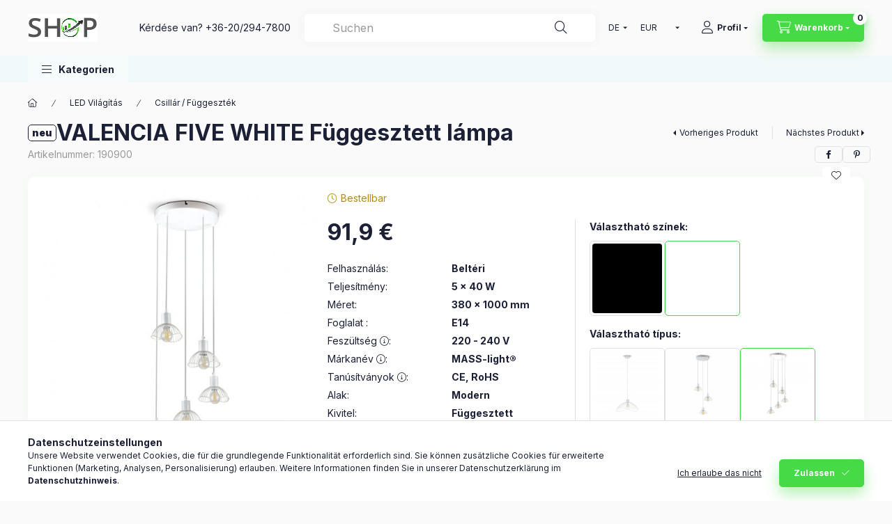

--- FILE ---
content_type: text/html; charset=UTF-8
request_url: https://g-max.shop/de/spd/190900/VALENCIA-FIVE-WHITE-Fuggesztett-lampa
body_size: 28788
content:
<!DOCTYPE html>
<html lang="de" class="js-ajax-filter-box-checking-force js-ajax-product-list-checking">
    <head>
        <meta charset="utf-8">
<meta name="description" content="VALENCIA FIVE WHITE Függesztett lámpa, G-MAX Shop">
<meta name="robots" content="index, follow">
<meta http-equiv="X-UA-Compatible" content="IE=Edge">
<meta property="og:site_name" content="G-MAX Shop" />
<meta property="og:title" content="VALENCIA FIVE WHITE Függesztett lámpa - G-MAX Shop">
<meta property="og:description" content="VALENCIA FIVE WHITE Függesztett lámpa, G-MAX Shop">
<meta property="og:type" content="product">
<meta property="og:url" content="https://g-max.shop/de/spd/190900/VALENCIA-FIVE-WHITE-Fuggesztett-lampa">
<meta property="og:image" content="https://g-max.shop/img/28651/190900/190900.jpg">
<meta name="google-site-verification" content="FfdKZK0Lfamvq-6daOtAjFn5lytg1l2w7dZAuPx_4uU">
<meta name="mobile-web-app-capable" content="yes">
<meta name="apple-mobile-web-app-capable" content="yes">
<meta name="MobileOptimized" content="320">
<meta name="HandheldFriendly" content="true">

<title>VALENCIA FIVE WHITE Függesztett lámpa - G-MAX Shop</title>


<script>
var service_type="shop";
var shop_url_main="https://g-max.shop";
var actual_lang="de";
var money_len="1";
var money_thousend=" ";
var money_dec=",";
var shop_id=28651;
var unas_design_url="https:"+"/"+"/"+"g-max.shop"+"/"+"!common_design"+"/"+"base"+"/"+"002400"+"/";
var unas_design_code='002400';
var unas_base_design_code='2400';
var unas_design_ver=4;
var unas_design_subver=3;
var unas_shop_url='https://g-max.shop/de';
var responsive="yes";
var price_nullcut_disable=1;
var config_plus=new Array();
config_plus['cart_fly_id']="cart-box__fly-to-desktop";
config_plus['cart_redirect']=2;
config_plus['cart_refresh_force']="1";
config_plus['money_type']='€';
config_plus['money_type_display']='€';
config_plus['accessible_design']=true;
var lang_text=new Array();

var UNAS = UNAS || {};
UNAS.shop={"base_url":'https://g-max.shop',"domain":'g-max.shop',"username":'mass-light.unas.hu',"id":28651,"lang":'de',"currency_type":'€',"currency_code":'EUR',"currency_rate":'0.0025967416086294915',"currency_length":1,"base_currency_length":0,"canonical_url":'https://g-max.shop/de/spd/190900/VALENCIA-FIVE-WHITE-Fuggesztett-lampa'};
UNAS.design={"code":'002400',"page":'product_details'};
UNAS.api_auth="ab7b8d6c418943d265cc93559d47439b";
UNAS.customer={"email":'',"id":0,"group_id":0,"without_registration":0};
UNAS.shop["category_id"]="922272";
UNAS.shop["sku"]="190900";
UNAS.shop["product_id"]="175389552";
UNAS.shop["only_private_customer_can_purchase"] = false;
 

UNAS.text = {
    "button_overlay_close": `Schließen`,
    "popup_window": `Popup-Fenster`,
    "list": `Liste`,
    "updating_in_progress": `Aktualisierung läuft`,
    "updated": `Aktualisiert`,
    "is_opened": `geöffnet`,
    "is_closed": `Geschlossen`,
    "deleted": `Gelöscht`,
    "consent_granted": `Einwilligung erteilt`,
    "consent_rejected": `Zustimmung verweigert`,
    "field_is_incorrect": `Ungültiges Feld`,
    "error_title": `Fehler!`,
    "product_variants": `Produktvarianten`,
    "product_added_to_cart": `Das Produkt wurde in den Warenkorb gelegt`,
    "product_added_to_cart_with_qty_problem": `Nur [qty_added_to_cart] [qty_unit] des Produkts wurden in den Warenkorb gelegt`,
    "product_removed_from_cart": `Artikel aus dem Warenkorb entfernt`,
    "reg_title_name": `Name`,
    "reg_title_company_name": `Firmenname`,
    "number_of_items_in_cart": `Anzahl der Artikel im Warenkorb`,
    "cart_is_empty": `Warenkorb ist leer`,
    "cart_updated": `Warenkorb aktualisiert`
};


UNAS.text["delete_from_compare"]= `Aus Vergleich entfernen`;
UNAS.text["comparison"]= `Vergleichen`;

UNAS.text["delete_from_favourites"]= `Aus Favoriten entfernen`;
UNAS.text["add_to_favourites"]= `Zu Favoriten hinzufügen`;






window.lazySizesConfig=window.lazySizesConfig || {};
window.lazySizesConfig.loadMode=1;
window.lazySizesConfig.loadHidden=false;

window.dataLayer = window.dataLayer || [];
function gtag(){dataLayer.push(arguments)};
gtag('js', new Date());
</script>

<script src="https://g-max.shop/!common_packages/jquery/jquery-3.2.1.js?mod_time=1682493230"></script>
<script src="https://g-max.shop/!common_packages/jquery/plugins/migrate/migrate.js?mod_time=1682493230"></script>
<script src="https://g-max.shop/!common_packages/jquery/plugins/autocomplete/autocomplete.js?mod_time=1751452520"></script>
<script src="https://g-max.shop/!common_packages/jquery/plugins/tools/overlay/overlay.js?mod_time=1753784913"></script>
<script src="https://g-max.shop/!common_packages/jquery/plugins/tools/toolbox/toolbox.expose.js?mod_time=1724322379"></script>
<script src="https://g-max.shop/!common_packages/jquery/plugins/lazysizes/lazysizes.min.js?mod_time=1682493230"></script>
<script src="https://g-max.shop/!common_packages/jquery/plugins/lazysizes/plugins/bgset/ls.bgset.min.js?mod_time=1752825097"></script>
<script src="https://g-max.shop/!common_packages/jquery/own/shop_common/exploded/common.js?mod_time=1764831094"></script>
<script src="https://g-max.shop/!common_packages/jquery/own/shop_common/exploded/common_overlay.js?mod_time=1754986322"></script>
<script src="https://g-max.shop/!common_packages/jquery/own/shop_common/exploded/common_shop_popup.js?mod_time=1754991412"></script>
<script src="https://g-max.shop/!common_packages/jquery/own/shop_common/exploded/function_accessibility_focus.js?mod_time=1754986322"></script>
<script src="https://g-max.shop/!common_packages/jquery/own/shop_common/exploded/page_product_details.js?mod_time=1751452520"></script>
<script src="https://g-max.shop/!common_packages/jquery/own/shop_common/exploded/function_favourites.js?mod_time=1725525511"></script>
<script src="https://g-max.shop/!common_packages/jquery/own/shop_common/exploded/function_compare.js?mod_time=1751452520"></script>
<script src="https://g-max.shop/!common_packages/jquery/own/shop_common/exploded/function_product_print.js?mod_time=1725525511"></script>
<script src="https://g-max.shop/!common_packages/jquery/own/shop_common/exploded/function_vote.js?mod_time=1725525511"></script>
<script src="https://g-max.shop/!common_packages/jquery/own/shop_common/exploded/function_accessibility_status.js?mod_time=1764233415"></script>
<script src="https://g-max.shop/!common_packages/jquery/plugins/hoverintent/hoverintent.js?mod_time=1682493230"></script>
<script src="https://g-max.shop/!common_packages/jquery/own/shop_tooltip/shop_tooltip.js?mod_time=1753441723"></script>
<script src="https://g-max.shop/!common_design/base/002400/main.js?mod_time=1764233415"></script>
<script src="https://g-max.shop/!common_packages/jquery/plugins/flickity/v3/flickity.pkgd.min.js?mod_time=1753784913"></script>
<script src="https://g-max.shop/!common_packages/jquery/plugins/toastr/toastr.min.js?mod_time=1682493230"></script>
<script src="https://g-max.shop/!common_packages/jquery/plugins/tippy/popper-2.4.4.min.js?mod_time=1682493230"></script>
<script src="https://g-max.shop/!common_packages/jquery/plugins/tippy/tippy-bundle.umd.min.js?mod_time=1682493230"></script>

<link href="https://g-max.shop/temp/shop_28651_c99c5e2ada6278572d961a17b91b50fd.css?mod_time=1769002845" rel="stylesheet" type="text/css">

<link href="https://g-max.shop/de/spd/190900/VALENCIA-FIVE-WHITE-Fuggesztett-lampa" rel="canonical">
<link href="https://g-max.shop/shop_ordered/28651/design_pic/favicon.ico" rel="shortcut icon">
<script>
        var google_consent=1;
    
        gtag('consent', 'default', {
           'ad_storage': 'denied',
           'ad_user_data': 'denied',
           'ad_personalization': 'denied',
           'analytics_storage': 'denied',
           'functionality_storage': 'denied',
           'personalization_storage': 'denied',
           'security_storage': 'granted'
        });

    
        gtag('consent', 'update', {
           'ad_storage': 'denied',
           'ad_user_data': 'denied',
           'ad_personalization': 'denied',
           'analytics_storage': 'denied',
           'functionality_storage': 'denied',
           'personalization_storage': 'denied',
           'security_storage': 'granted'
        });

        </script>
    <script async src="https://www.googletagmanager.com/gtag/js?id=UA-155137928-1"></script>    <script>
    gtag('config', 'UA-155137928-1');

        </script>
        <script>
    var google_analytics=1;

                gtag('event', 'view_item', {
              "currency": "EUR",
              "value": '116.7',
              "items": [
                  {
                      "item_id": "190900",
                      "item_name": "VALENCIA FIVE WHITE Függesztett lámpa",
                      "item_category": "LED Világítás/Csillár / Függeszték",
                      "price": '116.7'
                  }
              ],
              'non_interaction': true
            });
               </script>
       <script>
        var google_ads=1;

                gtag('event','remarketing', {
            'ecomm_pagetype': 'product',
            'ecomm_prodid': ["190900"],
            'ecomm_totalvalue': 116.7        });
            </script>
        <!-- Google Tag Manager -->
    <script>(function(w,d,s,l,i){w[l]=w[l]||[];w[l].push({'gtm.start':
            new Date().getTime(),event:'gtm.js'});var f=d.getElementsByTagName(s)[0],
            j=d.createElement(s),dl=l!='dataLayer'?'&l='+l:'';j.async=true;j.src=
            'https://www.googletagmanager.com/gtm.js?id='+i+dl;f.parentNode.insertBefore(j,f);
        })(window,document,'script','dataLayer','GTM-TJC2FCH');</script>
    <!-- End Google Tag Manager -->

    	<script>
	/* <![CDATA[ */
	$(document).ready(function() {
       $(document).bind("contextmenu",function(e) {
            return false;
       });
	});
	/* ]]> */
	</script>
		<script>
	/* <![CDATA[ */
	var omitformtags=["input", "textarea", "select"];
	omitformtags=omitformtags.join("|");
		
	function disableselect(e) {
		if (omitformtags.indexOf(e.target.tagName.toLowerCase())==-1) return false;
		if (omitformtags.indexOf(e.target.tagName.toLowerCase())==2) return false;
	}
		
	function reEnable() {
		return true;
	}
		
	if (typeof document.onselectstart!="undefined") {
		document.onselectstart=new Function ("return false");
	} else {
		document.onmousedown=disableselect;
		document.onmouseup=reEnable;
	}
	/* ]]> */
	</script>
	
    <script>
    var facebook_pixel=1;
    /* <![CDATA[ */
        !function(f,b,e,v,n,t,s){if(f.fbq)return;n=f.fbq=function(){n.callMethod?
            n.callMethod.apply(n,arguments):n.queue.push(arguments)};if(!f._fbq)f._fbq=n;
            n.push=n;n.loaded=!0;n.version='2.0';n.queue=[];t=b.createElement(e);t.async=!0;
            t.src=v;s=b.getElementsByTagName(e)[0];s.parentNode.insertBefore(t,s)}(window,
                document,'script','//connect.facebook.net/en_US/fbevents.js');

        fbq('init', '767305550427418');
                fbq('track', 'PageView', {}, {eventID:'PageView.aXDkkgpA2wtDxQ7wiGsZcQAADyo'});
        
        fbq('track', 'ViewContent', {
            content_name: 'VALENCIA FIVE WHITE Függesztett lámpa',
            content_category: 'LED Világítás > Csillár / Függeszték',
            content_ids: ['190900'],
            contents: [{'id': '190900', 'quantity': '1'}],
            content_type: 'product',
            value: 44950,
            currency: 'EUR'
        }, {eventID:'ViewContent.aXDkkgpA2wtDxQ7wiGsZcQAADyo'});

        
        $(document).ready(function() {
            $(document).on("addToCart", function(event, product_array){
                facebook_event('AddToCart',{
					content_name: product_array.name,
					content_category: product_array.category,
					content_ids: [product_array.sku],
					contents: [{'id': product_array.sku, 'quantity': product_array.qty}],
					content_type: 'product',
					value: product_array.price,
					currency: 'EUR'
				}, {eventID:'AddToCart.' + product_array.event_id});
            });

            $(document).on("addToFavourites", function(event, product_array){
                facebook_event('AddToWishlist', {
                    content_ids: [product_array.sku],
                    content_type: 'product'
                }, {eventID:'AddToFavourites.' + product_array.event_id});
            });
        });

    /* ]]> */
    </script>


	<!-- Hotjar Tracking Code-->
	<script>
		(function(h,o,t,j,a,r){
			h.hj=h.hj||function(){(h.hj.q=h.hj.q||[]).push(arguments)};
			h._hjSettings={hjid:1737779,hjsv:6};
			a=o.getElementsByTagName('head')[0];
			r=o.createElement('script');r.async=1;
			r.src=t+h._hjSettings.hjid+j+h._hjSettings.hjsv;
			a.appendChild(r);
		})(window,document,'//static.hotjar.com/c/hotjar-','.js?sv=');
	</script>

<meta name="p:domain_verify" content="673d72fdf7f42e054ff3879591418d9c"/>
        <meta content="width=device-width, initial-scale=1.0" name="viewport" />
        <link rel="preconnect" href="https://fonts.gstatic.com">
        <link rel="preload" href="https://fonts.googleapis.com/css2?family=Inter:wght@400;700;900&display=swap" as="style" />
        <link rel="stylesheet" href="https://fonts.googleapis.com/css2?family=Inter:wght@400;700;900&display=swap" media="print" onload="this.media='all'">
        <noscript>
            <link rel="stylesheet" href="https://fonts.googleapis.com/css2?family=Inter:wght@400;700;900&display=swap" />
        </noscript>
        <link rel="preload" href="https://g-max.shop/!common_design/own/fonts/2400/customicons/custom-icons.css" as="style">
        <link rel="stylesheet" href="https://g-max.shop/!common_design/own/fonts/2400/customicons/custom-icons.css" media="print" onload="this.media='all'">
        <noscript>
            <link rel="stylesheet" href="https://g-max.shop/!common_design/own/fonts/2400/customicons/custom-icons.css" />
        </noscript>
        
        
        
        
        

        
        
        
        <link rel="preload" fetchpriority="high"
      imagesizes="(max-width: 519.98px) 96.2vw,500px"
      imagesrcset="https://g-max.shop/img/28651/190900/500x500/190900.jpg?time=1620067089 500w,https://g-max.shop/img/28651/190900/700x700/190900.jpg?time=1620067089 700w"
      href="https://g-max.shop/img/28651/190900/500x500/190900.jpg?time=1620067089" as="image"
>
        
        
    </head>


                
                
    
    
    
    
    
    
    
    
    
    
                     
    
    
    
    
    <body class='design_ver4 design_subver1 design_subver2 design_subver3' id="ud_shop_artdet">
    
        <!-- Google Tag Manager (noscript) -->
    <noscript><iframe src="https://www.googletagmanager.com/ns.html?id=GTM-TJC2FCH"
                      height="0" width="0" style="display:none;visibility:hidden"></iframe></noscript>
    <!-- End Google Tag Manager (noscript) -->
        <div id="fb-root"></div>
    <script>
        window.fbAsyncInit = function() {
            FB.init({
                xfbml            : true,
                version          : 'v22.0'
            });
        };
    </script>
    <script async defer crossorigin="anonymous" src="https://connect.facebook.net/de_DE/sdk.js"></script>
    <div id="image_to_cart" style="display:none; position:absolute; z-index:100000;"></div>
<div class="overlay_common overlay_warning" id="overlay_cart_add"></div>
<script>$(document).ready(function(){ overlay_init("cart_add",{"onBeforeLoad":false}); });</script>
<div class="overlay_common overlay_ok" id="overlay_cart_add_ok"></div>
<script>$(document).ready(function(){ overlay_init("cart_add_ok",[]); });</script>
<div id="overlay_login_outer"></div>	
	<script>
	$(document).ready(function(){
	    var login_redir_init="";

		$("#overlay_login_outer").overlay({
			onBeforeLoad: function() {
                var login_redir_temp=login_redir_init;
                if (login_redir_act!="") {
                    login_redir_temp=login_redir_act;
                    login_redir_act="";
                }

				                    var temp_href="https://g-max.shop/de/shop_login.php";
                    if (login_redir_temp!="") temp_href=temp_href+"?login_redir="+encodeURIComponent(login_redir_temp);
					location.href=temp_href;
								},
			top: 50,
						closeOnClick: (config_plus['overlay_close_on_click_forced'] === 1),
			onClose: function(event, overlayIndex) {
				$("#login_redir").val("");
			},
			load: false
		});
		
			});
	function overlay_login() {
		$(document).ready(function(){
			$("#overlay_login_outer").overlay().load();
		});
	}
	function overlay_login_remind() {
        if (unas_design_ver >= 5) {
            $("#overlay_remind").overlay().load();
        } else {
            $(document).ready(function () {
                $("#overlay_login_outer").overlay().close();
                setTimeout('$("#overlay_remind").overlay().load();', 250);
            });
        }
	}

    var login_redir_act="";
    function overlay_login_redir(redir) {
        login_redir_act=redir;
        $("#overlay_login_outer").overlay().load();
    }
	</script>  
	<div class="overlay_common overlay_info" id="overlay_remind"></div>
<script>$(document).ready(function(){ overlay_init("remind",[]); });</script>

	<script>
    	function overlay_login_error_remind() {
		$(document).ready(function(){
			load_login=0;
			$("#overlay_error").overlay().close();
			setTimeout('$("#overlay_remind").overlay().load();', 250);	
		});
	}
	</script>  
	<div class="overlay_common overlay_info" id="overlay_newsletter"></div>
<script>$(document).ready(function(){ overlay_init("newsletter",[]); });</script>

<script>
function overlay_newsletter() {
    $(document).ready(function(){
        $("#overlay_newsletter").overlay().load();
    });
}
</script>
<div class="overlay_common overlay_error" id="overlay_script"></div>
<script>$(document).ready(function(){ overlay_init("script",[]); });</script>
    <script>
    $(document).ready(function() {
        $.ajax({
            type: "GET",
            url: "https://g-max.shop/shop_ajax/ajax_stat.php",
            data: {master_shop_id:"28651",get_ajax:"1"}
        });
    });
    </script>
    

    
    <div id="container" class="page_shop_artdet_190900 readmore-v2
 filter-not-exists filter-box-in-sidebar nav-position-bottom header-will-fixed fixed-cart-on-artdet">
                
                        <header class="header header--mobile py-3 px-4 d-flex justify-content-center d-sm-none position-relative has-tel">
                <div id="header_logo_img2" class="js-element header_logo logo" data-element-name="header_logo">
        <div class="header_logo-img-container">
            <div class="header_logo-img-wrapper">
                                                <a class="has-img" href="https://g-max.shop/de/">                    <picture>
                                                <source srcset="https://g-max.shop/!common_design/custom/mass-light.unas.hu/element/layout_hu_header_logo-400x120_1_default.gif?time=1678170981 1x, https://g-max.shop/!common_design/custom/mass-light.unas.hu/element/layout_hu_header_logo-400x120_1_default_retina.gif?time=1678170981 2x" />
                        <img                              width="100" height="40"
                                                          src="https://g-max.shop/!common_design/custom/mass-light.unas.hu/element/layout_hu_header_logo-400x120_1_default.gif?time=1678170981"                             
                             alt="G-MAX Shop                        "/>
                    </picture>
                    </a>                                        </div>
        </div>
    </div>

                        <div class="js-element header_text_section_2 d-sm-none" data-element-name="header_text_section_2">
            <div class="header_text_section_2-slide slide-1"><p>Kérdése van? <a href='tel:+36202947800'>+36-20/294-7800</a></p></div>
    </div>

        
        </header>
        <header id="header--desktop" class="header header--desktop d-none d-sm-block js-header js-header-fixed">
            <div class="header-inner js-header-inner">
                <div class="header__top">
                    <div class="container">
                        <div class="header__top-inner">
                            <div class="row no-gutters gutters-md-10 justify-content-center align-items-center">
                                <div class="header__top-left col col-xl-auto">
                                    <div class="header__left-inner d-flex align-items-center">
                                                                                <div class="nav-link--products-placeholder-on-fixed-header burger btn">
                                            <span class="burger__lines">
                                                <span class="burger__line"></span>
                                                <span class="burger__line"></span>
                                                <span class="burger__line"></span>
                                            </span>
                                            <span class="burger__text dropdown__btn-text">
                                                Kategorien
                                            </span>
                                        </div>
                                        <button type="button" class="hamburger-box__dropdown-btn burger btn dropdown__btn d-lg-none" id="hamburger-box__dropdown-btn2"
                                                aria-label="Kategorien" aria-haspopup="dialog" aria-expanded="false" aria-controls="hamburger-box__dropdown"
                                                data-btn-for="#hamburger-box__dropdown"
                                        >
                                            <span class="burger__lines">
                                              <span class="burger__line"></span>
                                              <span class="burger__line"></span>
                                              <span class="burger__line"></span>
                                            </span>
                                            <span class="burger__text dropdown__btn-text">
                                              Kategorien
                                            </span>
                                        </button>
                                                                                    <div id="header_logo_img" class="js-element header_logo logo" data-element-name="header_logo">
        <div class="header_logo-img-container">
            <div class="header_logo-img-wrapper">
                                                <a class="has-img" href="https://g-max.shop/de/">                    <picture>
                                                <source srcset="https://g-max.shop/!common_design/custom/mass-light.unas.hu/element/layout_hu_header_logo-400x120_1_default.gif?time=1678170981 1x, https://g-max.shop/!common_design/custom/mass-light.unas.hu/element/layout_hu_header_logo-400x120_1_default_retina.gif?time=1678170981 2x" />
                        <img                              width="100" height="40"
                                                          src="https://g-max.shop/!common_design/custom/mass-light.unas.hu/element/layout_hu_header_logo-400x120_1_default.gif?time=1678170981"                             
                             alt="G-MAX Shop                        "/>
                    </picture>
                    </a>                                        </div>
        </div>
    </div>

                                        <div class="js-element header_text_section_2" data-element-name="header_text_section_2">
            <div class="header_text_section_2-slide slide-1"><p>Kérdése van? <a href='tel:+36202947800'>+36-20/294-7800</a></p></div>
    </div>

                                    </div>
                                </div>
                                <div class="header__top-right col-auto col-xl d-flex justify-content-end align-items-center">
                                    <button class="search-box__dropdown-btn btn dropdown__btn d-xl-none" id="#search-box__dropdown-btn2"
                                            aria-label="Suchen" aria-haspopup="dialog" aria-expanded="false" aria-controls="search-box__dropdown2"
                                            type="button" data-btn-for="#search-box__dropdown2"
                                    >
                                        <span class="search-box__dropdown-btn-icon dropdown__btn-icon icon--search"></span>
                                        <span class="search-box__text dropdown__btn-text">Suche</span>
                                    </button>
                                    <div class="search-box__dropdown dropdown__content dropdown__content-till-lg" id="search-box__dropdown2" data-content-for="#search-box__dropdown-btn2" data-content-direction="full">
                                        <span class="dropdown__caret"></span>
                                        <button class="dropdown__btn-close search-box__dropdown__btn-close btn btn-close" type="button" aria-label="Schließen"></button>
                                        <div class="dropdown__content-inner search-box__inner position-relative js-search browser-is-chrome"
     id="box_search_content2">
    <form name="form_include_search2" id="form_include_search2" action="https://g-max.shop/de/shop_search.php" method="get">
    <div class="search-box__form-inner d-flex flex-column">
        <div class="form-group box-search-group mb-0 js-search-smart-insert-after-here">
            <input data-stay-visible-breakpoint="1280" id="box_search_input2" class="search-box__input ac_input js-search-input form-control"
                   name="search" pattern=".{3,100}" aria-label="Suchen" title="Bitte geben Sie einen längeren Suchbegriff ein."
                   placeholder="Suchen" type="search" maxlength="100" autocomplete="off" required                   role="combobox" aria-autocomplete="list" aria-expanded="false"
                                      aria-controls="autocomplete-categories autocomplete-products"
                               >
            <div class="search-box__search-btn-outer input-group-append" title="Suche">
                <button class="btn search-box__search-btn" aria-label="Suche">
                    <span class="search-box__search-btn-icon icon--search"></span>
                </button>
            </div>
            <div class="search__loading">
                <div class="loading-spinner--small"></div>
            </div>
        </div>
        <div class="ac_results2">
            <span class="ac_result__caret"></span>
        </div>
    </div>
    </form>
</div>

                                    </div>
                                                                        <div class="lang-and-money__wrapper align-self-center d-none d-lg-flex">
                                                        <div class="lang-box-desktop flex-shrink-0">
        <div class="lang-select-group form-group form-select-group form-select-group-sm mb-0">
            <select class="form-control form-control-sm border-0 lang-select" aria-label="Sprache ändern" name="change_lang" id="box_lang_select_desktop" onchange="location.href='https://g-max.shop'+this.value">
                                <option value="/spd/190900/VALENCIA-FIVE-WHITE-Fuggesztett-lampa">HU</option>
                                <option value="/en/spd/190900/VALENCIA-FIVE-WHITE-Fuggesztett-lampa">EN</option>
                                <option value="/de/spd/190900/VALENCIA-FIVE-WHITE-Fuggesztett-lampa" selected="selected">DE</option>
                            </select>
        </div>
    </div>
    
    
        <div class="currency-box-mobile">
    <form action="https://g-max.shop/de/shop_moneychange.php" name="form_moneychange" method="post"><input name="file_back" type="hidden" value="/de/spd/190900/VALENCIA-FIVE-WHITE-Fuggesztett-lampa">
    <div class="currency-select-group form-group form-select-group form-select-group-sm mb-0">
        <select class="form-control form-control-sm border-0 money-select" aria-label="Währung ändern" name="session_money_select" id="session_money_select" onchange="document.form_moneychange.submit();">
            <option value="-1">Ft (HUF)</option>
                        <option value="0" selected="selected">EUR</option>
                    </select>
    </div>
    </form>
</div>


    
                                    </div>
                                    <button class="lang-and-money__dropdown-btn btn dropdown__btn d-lg-none"
                                            aria-label="Sprache und Währung ändern" aria-haspopup="dialog" aria-expanded="false" aria-controls="lang-and-money__dropdown"
                                            type="button" data-btn-for="#lang-and-money__dropdown"
                                    >
                                        <span class="lang-and-money__dropdown-btn-icon dropdown__btn-icon icon--globe"></span>
                                    </button>
                                                                                <button class="profile__dropdown-btn js-profile-btn btn dropdown__btn" id="profile__dropdown-btn2" type="button"
            data-orders="https://g-max.shop/de/shop_order_track.php" data-btn-for="#profile__dropdown"
            aria-label="Profil" aria-haspopup="dialog" aria-expanded="false" aria-controls="profile__dropdown"
    >
        <span class="profile__dropdown-btn-icon dropdown__btn-icon icon--user"></span>
        <span class="profile__text dropdown__btn-text">Profil</span>
            </button>
    
    
                                    <button id="cart-box__fly-to-desktop" class="cart-box__dropdown-btn btn dropdown__btn js-cart-box-loaded-by-ajax"
                                            aria-label="Warenkorb ansehen" aria-describedby="box_cart_content" aria-haspopup="dialog" aria-expanded="false" aria-controls="cart-box__dropdown"
                                            type="button" data-btn-for="#cart-box__dropdown"                                    >
                                        <span class="cart-box__dropdown-btn-icon dropdown__btn-icon icon--cart"></span>
                                        <span class="cart-box__text dropdown__btn-text">Warenkorb</span>
                                        <span class="bubble cart-box__bubble">-</span>
                                    </button>
                                </div>
                            </div>
                        </div>
                    </div>
                </div>
                                <div class="header__bottom">
                    <div class="container">
                        <nav class="navbar d-none d-lg-flex navbar-expand navbar-light align-items-stretch">
                                                        <ul id="nav--cat" class="nav nav--cat js-navbar-nav">
                                <li class="nav-item dropdown nav--main nav-item--products">
                                    <a class="nav-link nav-link--products burger d-lg-flex" href="#" onclick="event.preventDefault();" role="button" data-text="Kategorien" data-toggle="dropdown"
                                       aria-label="Kategorien" aria-haspopup="dialog" aria-controls="dropdown-cat"
                                        aria-expanded="false"                                    >
                                        <span class="burger__lines">
                                            <span class="burger__line"></span>
                                            <span class="burger__line"></span>
                                            <span class="burger__line"></span>
                                        </span>
                                        <span class="burger__text dropdown__btn-text">
                                            Kategorien
                                        </span>
                                    </a>
                                    <div id="dropdown-cat" class="dropdown-menu d-none d-block clearfix dropdown--cat with-auto-breaking-megasubmenu dropdown--level-0">
                                                    <ul class="nav-list--0" aria-label="Kategorien">
            <li id="nav-item-206929" class="nav-item js-nav-item-206929">
                        <a class="nav-link"
               aria-label="Türschließer Kategorie"
                href="https://g-max.shop/de/ASSAABLOY_ECOSchulte_Turscliesser"            >
                                            <span class="nav-link__text">
                    Türschließer                </span>
            </a>
                    </li>
            <li id="nav-item-310939" class="nav-item js-nav-item-310939">
                        <a class="nav-link"
               aria-label="CLIQ Elektronikus kulcsrendszer Kategorie"
                href="https://g-max.shop/de/spl/310939/CLIQ-Elektronikus-kulcsrendszer"            >
                                            <span class="nav-link__text">
                    CLIQ Elektronikus kulcsrendszer                </span>
            </a>
                    </li>
            <li id="nav-item-535921" class="nav-item js-nav-item-535921">
                        <a class="nav-link"
               aria-label="effeff elektromos zár / effeff mágneszár Kategorie"
                href="https://g-max.shop/de/spl/535921/effeff-elektromos-zar-effeff-magneszar"            >
                                            <span class="nav-link__text">
                    effeff elektromos zár / effeff mágneszár                </span>
            </a>
                    </li>
            <li id="nav-item-570149" class="nav-item js-nav-item-570149">
                        <a class="nav-link"
               aria-label="Elektromechanikus zár / Motoros zár Kategorie"
                href="https://g-max.shop/de/spl/570149/Elektromechanikus-zar-Motoros-zar"            >
                                            <span class="nav-link__text">
                    Elektromechanikus zár / Motoros zár                </span>
            </a>
                    </li>
            <li id="nav-item-320744" class="nav-item js-nav-item-320744">
                        <a class="nav-link"
               aria-label="Hő- és füstelvezetés Kategorie"
                href="https://g-max.shop/de/spl/320744/Ho-es-fustelvezetes"            >
                                            <span class="nav-link__text">
                    Hő- és füstelvezetés                </span>
            </a>
                    </li>
            <li id="nav-item-496596" class="nav-item js-nav-item-496596">
                        <a class="nav-link"
               aria-label="SALTO Beléptetőrendszer Kategorie"
                href="https://g-max.shop/de/spl/496596/SALTO-Beleptetorendszer"            >
                                            <span class="nav-link__text">
                    SALTO Beléptetőrendszer                </span>
            </a>
                    </li>
            <li id="nav-item-486872" class="nav-item js-nav-item-486872">
                        <a class="nav-link"
               aria-label="Vészkijárati rendszer Kategorie"
                href="https://g-max.shop/de/spl/486872/Veszkijarati-rendszer"            >
                                            <span class="nav-link__text">
                    Vészkijárati rendszer                </span>
            </a>
                    </li>
            <li id="nav-item-207878" class="nav-item js-nav-item-207878">
                        <a class="nav-link"
               aria-label="Mesterkulcs-rendszer Kategorie"
                href="https://g-max.shop/de/spl/207878/Mesterkulcs-rendszer"            >
                                            <span class="nav-link__text">
                    Mesterkulcs-rendszer                </span>
            </a>
                    </li>
            <li id="nav-item-284237" class="nav-item js-nav-item-284237">
                        <a class="nav-link"
               aria-label="Kilincsek Kategorie"
                href="https://g-max.shop/de/spl/284237/Kilincsek"            >
                                            <span class="nav-link__text">
                    Kilincsek                </span>
            </a>
                    </li>
            <li id="nav-item-409313" class="nav-item js-nav-item-409313">
                        <a class="nav-link"
               aria-label="AMPLLA tűzoltó készülék Kategorie"
                href="https://g-max.shop/de/spl/409313/AMPLLA-tuzolto-keszulek"            >
                                            <span class="nav-link__text">
                    AMPLLA tűzoltó készülék                </span>
            </a>
                    </li>
            <li id="nav-item-752732" class="nav-item js-nav-item-752732">
                        <a class="nav-link"
               aria-label="Okos zár, kódos kilincs Kategorie"
                href="https://g-max.shop/de/spl/752732/Okos-zar-kodos-kilincs"            >
                                            <span class="nav-link__text">
                    Okos zár, kódos kilincs                </span>
            </a>
                    </li>
            <li id="nav-item-535481" class="nav-item js-nav-item-535481">
                        <a class="nav-link"
               aria-label="Síktapadó mágnes / Ajtótartó mágnes Kategorie"
                href="https://g-max.shop/de/spl/535481/Siktapado-magnes-Ajtotarto-magnes"            >
                                            <span class="nav-link__text">
                    Síktapadó mágnes / Ajtótartó mágnes                </span>
            </a>
                    </li>
            <li id="nav-item-218352" class="nav-item js-nav-item-218352">
                        <a class="nav-link"
               aria-label="Zárbetétek Kategorie"
                href="https://g-max.shop/de/spl/218352/Zarbetetek"            >
                                            <span class="nav-link__text">
                    Zárbetétek                </span>
            </a>
                    </li>
            <li id="nav-item-506965" class="nav-item js-nav-item-506965">
                        <a class="nav-link"
               aria-label="LED Világítás Kategorie"
                href="https://g-max.shop/de/spl/506965/LED-Vilagitas"            >
                                            <span class="nav-link__text">
                    LED Világítás                </span>
            </a>
                    </li>
            <li id="nav-item-588948" class="nav-item js-nav-item-588948">
                        <a class="nav-link"
               aria-label="3D nyomtatás Kategorie"
                href="https://g-max.shop/de/spl/588948/3D-nyomtatas"            >
                                            <span class="nav-link__text">
                    3D nyomtatás                </span>
            </a>
                    </li>
            <li id="nav-item-834271" class="nav-item js-nav-item-834271">
                        <a class="nav-link"
               aria-label="Ipari adagoló eszközök Kategorie"
                href="https://g-max.shop/de/spl/834271/Ipari-adagolo-eszkozok"            >
                                            <span class="nav-link__text">
                    Ipari adagoló eszközök                </span>
            </a>
                    </li>
        </ul>

    
                                    </div>
                                </li>
                            </ul>
                                                                                </nav>
                        <script>
    let addOverflowHidden = function() {
        $('.hamburger-box__dropdown-inner').addClass('overflow-hidden');
    }
    function scrollToBreadcrumb() {
        scrollToElement({ element: '.nav-list-breadcrumb', offset: getVisibleDistanceTillHeaderBottom(), scrollIn: '.hamburger-box__dropdown-inner', container: '.hamburger-box__dropdown-inner', duration: 0, callback: addOverflowHidden });
    }

    function setHamburgerBoxHeight(height) {
        $('.hamburger-box__dropdown').css('height', height + 80);
    }

    let mobileMenuScrollData = [];

    function handleSub2(thisOpenBtn, id, ajaxUrl) {
        let navItem = $('#nav-item-'+id+'--m');
        let openBtn = $(thisOpenBtn);
        let $thisScrollableNavList = navItem.closest('.nav-list-mobile');
        let thisNavListLevel = $thisScrollableNavList.data("level");

        if ( thisNavListLevel == 0 ) {
            $thisScrollableNavList = navItem.closest('.hamburger-box__dropdown-inner');
        }
        mobileMenuScrollData["level_" + thisNavListLevel + "_position"] = $thisScrollableNavList.scrollTop();
        mobileMenuScrollData["level_" + thisNavListLevel + "_element"] = $thisScrollableNavList;

        if (!navItem.hasClass('ajax-loading')) {
            if (catSubOpen2(openBtn, navItem)) {
                if (ajaxUrl) {
                    if (!navItem.hasClass('ajax-loaded')) {
                        catSubLoad2(navItem, ajaxUrl);
                    } else {
                        scrollToBreadcrumb();
                    }
                } else {
                    scrollToBreadcrumb();
                }
            }
        }
    }
    function catSubOpen2(openBtn,navItem) {
        let thisSubMenu = navItem.find('.nav-list-menu--sub').first();
        let thisParentMenu = navItem.closest('.nav-list-menu');
        thisParentMenu.addClass('hidden');

        if (navItem.hasClass('show')) {
            openBtn.attr('aria-expanded','false');
            navItem.removeClass('show');
            thisSubMenu.removeClass('show');
        } else {
            openBtn.attr('aria-expanded','true');
            navItem.addClass('show');
            thisSubMenu.addClass('show');
            if (window.matchMedia('(min-width: 576px) and (max-width: 1259.8px )').matches) {
                let thisSubMenuHeight = thisSubMenu.outerHeight();
                if (thisSubMenuHeight > 0) {
                    setHamburgerBoxHeight(thisSubMenuHeight);
                }
            }
        }
        return true;
    }
    function catSubLoad2(navItem, ajaxUrl){
        let thisSubMenu = $('.nav-list-menu--sub', navItem);
        $.ajax({
            type: 'GET',
            url: ajaxUrl,
            beforeSend: function(){
                navItem.addClass('ajax-loading');
                setTimeout(function (){
                    if (!navItem.hasClass('ajax-loaded')) {
                        navItem.addClass('ajax-loader');
                        thisSubMenu.addClass('loading');
                    }
                }, 150);
            },
            success:function(data){
                thisSubMenu.html(data);
                $(document).trigger("ajaxCatSubLoaded");

                let thisParentMenu = navItem.closest('.nav-list-menu');
                let thisParentBreadcrumb = thisParentMenu.find('> .nav-list-breadcrumb');

                /* ha már van a szülőnek breadcrumbja, akkor azt hozzáfűzzük a gyerekhez betöltéskor */
                if (thisParentBreadcrumb.length > 0) {
                    let thisParentLink = thisParentBreadcrumb.find('.nav-list-parent-link').clone();
                    let thisSubMenuParentLink = thisSubMenu.find('.nav-list-parent-link');
                    thisParentLink.insertBefore(thisSubMenuParentLink);
                }

                navItem.removeClass('ajax-loading ajax-loader').addClass('ajax-loaded');
                thisSubMenu.removeClass('loading');
                if (window.matchMedia('(min-width: 576px) and (max-width: 1259.8px )').matches) {
                    let thisSubMenuHeight = thisSubMenu.outerHeight();
                    setHamburgerBoxHeight(thisSubMenuHeight);
                }
                scrollToBreadcrumb();
            }
        });
    }
    function catBack(thisBtn) {
        let thisCatLevel = $(thisBtn).closest('.nav-list-menu--sub');
        let thisParentItem = $(thisBtn).closest('.nav-item.show');
        let thisParentMenu = thisParentItem.closest('.nav-list-menu');

        if ( $(thisBtn).data("belongs-to-level") == 0 ) {
            mobileMenuScrollData["level_0_element"].animate({ scrollTop: mobileMenuScrollData["level_0_position"] }, 0, function() {});
        }

        if (window.matchMedia('(min-width: 576px) and (max-width: 1259.8px )').matches) {
            let thisParentMenuHeight = 0;
            if ( thisParentItem.parent('ul').hasClass('nav-list-mobile--0') ) {
                let sumHeight = 0;
                $( thisParentItem.closest('.hamburger-box__dropdown-nav-lists-wrapper').children() ).each(function() {
                    sumHeight+= $(this).outerHeight(true);
                });
                thisParentMenuHeight = sumHeight;
            } else {
                thisParentMenuHeight = thisParentMenu.outerHeight();
            }
            setHamburgerBoxHeight(thisParentMenuHeight);
        }
        if ( thisParentItem.parent('ul').hasClass('nav-list-mobile--0') ) {
            $('.hamburger-box__dropdown-inner').removeClass('overflow-hidden');
        }
        thisParentMenu.removeClass('hidden');
        thisCatLevel.removeClass('show');
        thisParentItem.removeClass('show');
        thisParentItem.find('.nav-button').attr('aria-expanded','false');
        return true;
    }

    function handleSub($id, $ajaxUrl) {
        let $navItem = $('#nav-item-'+$id);

        if (!$navItem.hasClass('ajax-loading')) {
            if (catSubOpen($navItem)) {
                if (!$navItem.hasClass('ajax-loaded')) {
                    catSubLoad($id, $ajaxUrl);
                }
            }
        }
    }

    function catSubOpen($navItem) {
        handleCloseDropdowns();
        let thisNavLink = $navItem.find('> .nav-link');
        let thisNavItem = thisNavLink.parent();
        let thisNavbarNav = $('.js-navbar-nav');
        let thisDropdownMenu = thisNavItem.find('.dropdown-menu').first();

        /*remove is-opened class form the rest menus (cat+plus)*/
        thisNavbarNav.find('.show').not(thisNavItem).not('.nav-item--products').not('.dropdown--cat').removeClass('show');

        /* check handler exists */
        let existingHandler = thisNavItem.data('keydownHandler');

        /* is has, off it */
        if (existingHandler) {
            thisNavItem.off('keydown', existingHandler);
        }

        const focusExitHandler = function(e) {
            if (e.key === "Escape") {
                handleCloseDropdownCat(false,{
                    reason: 'escape',
                    element: thisNavItem,
                    handler: focusExitHandler
                });
            }
        }

        if (thisNavItem.hasClass('show')) {
            thisNavLink.attr('aria-expanded','false');
            thisNavItem.removeClass('show');
            thisDropdownMenu.removeClass('show');
            $('html').removeClass('cat-megasubmenu-opened');
            $('#dropdown-cat').removeClass('has-opened');

            thisNavItem.off('keydown', focusExitHandler);
        } else {
            thisNavLink.attr('aria-expanded','true');
            thisNavItem.addClass('show');
            thisDropdownMenu.addClass('show');
            $('#dropdown-cat').addClass('has-opened');
            $('html').addClass('cat-megasubmenu-opened');

            thisNavItem.on('keydown', focusExitHandler);
            thisNavItem.data('keydownHandler', focusExitHandler);
        }
        return true;
    }
    function catSubLoad($id, $ajaxUrl){
        const $navItem = $('#nav-item-'+$id);
        const $thisMegasubmenu = $(".megasubmenu", $navItem);
        const parentDropdownMenuHeight = $navItem.closest('.dropdown-menu').outerHeight();
        const $thisMegasubmenuStickyContent = $(".megasubmenu__sticky-content", $thisMegasubmenu);
        $thisMegasubmenuStickyContent.css('height', parentDropdownMenuHeight);

        $.ajax({
            type: 'GET',
            url: $ajaxUrl,
            beforeSend: function(){
                $navItem.addClass('ajax-loading');
                setTimeout(function (){
                    if (!$navItem.hasClass('ajax-loaded')) {
                        $navItem.addClass('ajax-loader');
                    }
                }, 150);
            },
            success:function(data){
                $thisMegasubmenuStickyContent.html(data);
                const $thisScrollContainer = $thisMegasubmenu.find('.megasubmenu__cats-col').first();

                $thisScrollContainer.on('wheel', function(e){
                    e.preventDefault();
                    $(this).scrollLeft($(this).scrollLeft() + e.originalEvent.deltaY);
                });

                $navItem.removeClass('ajax-loading ajax-loader').addClass('ajax-loaded');
                $(document).trigger("ajaxCatSubLoaded");
            }
        });
    }

    $(document).ready(function () {
        $('.nav--menu .dropdown').on('focusout',function(event) {
            let dropdown = this.querySelector('.dropdown-menu');

                        const toElement = event.relatedTarget;

                        if (!dropdown.contains(toElement)) {
                dropdown.parentElement.classList.remove('show');
                dropdown.classList.remove('show');
            }
                        if (!event.target.closest('.dropdown.nav--main').contains(toElement)) {
                handleCloseMenuDropdowns();
            }
        });
         /* KATTINTÁS */

        /* CAT and PLUS menu */
        $('.nav-item.dropdown.nav--main').on('click', '> .nav-link', function(e) {
            e.preventDefault();
            handleCloseDropdowns();

            let thisNavLink = $(this);
            let thisNavLinkLeft = thisNavLink.offset().left;
            let thisNavItem = thisNavLink.parent();
            let thisDropdownMenu = thisNavItem.find('.dropdown-menu').first();
            let thisNavbarNav = $('.js-navbar-nav');

            /* close dropdowns which is not "dropdown cat" always opened */
            thisNavbarNav.find('.show').not('.always-opened').not(thisNavItem).not('.dropdown--cat').removeClass('show');

            /* close cat dropdowns when click not to this link */
            if (!thisNavLink.hasClass('nav-link--products')) {
                handleCloseDropdownCat();
            }

            /* check handler exists */
            let existingHandler = thisNavItem.data('keydownHandler');

            /* is has, off it */
            if (existingHandler) {
                thisNavItem.off('keydown', existingHandler);
            }

            const focusExitHandler = function(e) {
                if (e.key === "Escape") {
                    handleCloseDropdownCat(false,{
                        reason: 'escape',
                        element: thisNavItem,
                        handler: focusExitHandler
                    });
                    handleCloseMenuDropdowns({
                        reason: 'escape',
                        element: thisNavItem,
                        handler: focusExitHandler
                    });
                }
            }

            if (thisNavItem.hasClass('show')) {
                if (thisNavLink.hasClass('nav-link--products') && thisNavItem.hasClass('always-opened')) {
                    $('html').toggleClass('products-dropdown-opened');
                    thisNavItem.toggleClass('force-show');
                    thisNavItem.on('keydown', focusExitHandler);
                    thisNavItem.data('keydownHandler', focusExitHandler);
                }
                if (thisNavLink.hasClass('nav-link--products') && !thisNavItem.hasClass('always-opened')) {
                    $('html').removeClass('products-dropdown-opened cat-megasubmenu-opened');
                    $('#dropdown-cat').removeClass('has-opened');
                    thisNavItem.off('keydown', focusExitHandler);
                }
                if (!thisNavItem.hasClass('always-opened')) {
                    thisNavLink.attr('aria-expanded', 'false');
                    thisNavItem.removeClass('show');
                    thisDropdownMenu.removeClass('show');
                    thisNavItem.off('keydown', focusExitHandler);
                }
            } else {
                if ($headerHeight) {
                    if ( thisNavLink.closest('.nav--menu').length > 0) {
                        thisDropdownMenu.css({
                            top: getVisibleDistanceTillHeaderBottom() + 'px',
                            left: thisNavLinkLeft + 'px'
                        });
                    }
                }
                if (thisNavLink.hasClass('nav-link--products')) {
                    $('html').addClass('products-dropdown-opened');
                }
                thisNavLink.attr('aria-expanded','true');
                thisNavItem.addClass('show');
                thisDropdownMenu.addClass('show');
                thisNavItem.on('keydown', focusExitHandler);
                thisNavItem.data('keydownHandler', focusExitHandler);
            }
        });

        /** PLUS MENU SUB **/
        $('.nav-item.dropdown > .dropdown-item').click(function (e) {
            e.preventDefault();
            handleCloseDropdowns();

            let thisNavLink = $(this);
            let thisNavItem = thisNavLink.parent();
            let thisDropdownMenu = thisNavItem.find('.dropdown-menu').first();

            if (thisNavItem.hasClass('show')) {
                thisNavLink.attr('aria-expanded','false');
                thisNavItem.removeClass('show');
                thisDropdownMenu.removeClass('show');
            } else {
                thisNavLink.attr('aria-expanded','true');
                thisNavItem.addClass('show');
                thisDropdownMenu.addClass('show');
            }
        });
            });
</script>                    </div>
                </div>
                            </div>
        </header>
        
                            
    
        
                            
                <main class="main">
            
            
                        
                                        
            
            



    
    
    
<div id="page_artdet_content" class="artdet artdet--type-1 js-validation">
            <div class="fixed-cart js-fixed-cart" id="artdet__fixed-cart">
        <div class="container">
            <div class="row gutters-5 gutters-md-10 row-gap-10 align-items-center py-2">
                                <div class="col-auto fixer-cart__img-col">
                    <img class="fixed-cart__img" width="40" height="40" src="https://g-max.shop/img/28651/190900/40x40/190900.jpg?time=1620067089" srcset="https://g-max.shop/img/28651/190900/80x80/190900.jpg?time=1620067089 2x" alt="VALENCIA FIVE WHITE Függesztett lámpa" />
                </div>
                                <div class="col">
                    <div class="d-flex flex-column flex-md-row align-items-md-center">
                        <div class="fixed-cart__name line-clamp--1-12">VALENCIA FIVE WHITE Függesztett lámpa
</div>
                                                <div class="fixed-cart__prices row no-gutters align-items-center ml-md-auto">
                            
                            <div class="col d-flex flex-wrap col-gap-5 align-items-baseline flex-md-column">
                                                                <span class="fixed-cart__price fixed-cart__price--base product-price--base">
                                    <span class="fixed-cart__price-base-value"><span class='price-net-format'><span id='price_net_netto_190900' class='price_net_netto_190900 price-net'>91,9</span><span class='price-currency'> €</span></span></span>                                </span>
                                
                                                            </div>
                        </div>
                                            </div>
                </div>
                <div class="col-auto">
                    <button class="fixed-cart__btn btn icon--b-cart" type="button" aria-label="In den Warenkorb"
                            title="In den Warenkorb" onclick="$('.artdet__cart-btn').trigger('click');"  >
                        In den Warenkorb
                    </button>
                </div>
            </div>
        </div>
    </div>
    <script>
                $(document).ready(function () {
            const $itemVisibilityCheck = $(".js-main-cart-btn");
            const $stickyCart = $(".js-fixed-cart");

            const cartObserver = new IntersectionObserver((entries, observer) => {
                entries.forEach(entry => {
                    if(entry.isIntersecting) {
                        $stickyCart.removeClass('is-visible');
                    } else {
                        $stickyCart.addClass('is-visible');
                    }
                });
            }, {});

            cartObserver.observe($itemVisibilityCheck[0]);

            $(window).on('scroll',function () {
                cartObserver.observe($itemVisibilityCheck[0]);
            });
        });
                    </script>
    
    <div class="artdet__breadcrumb">
        <div class="container">
            <nav id="breadcrumb" aria-label="Navigationspfad">
                    <ol class="breadcrumb breadcrumb--mobile level-2">
            <li class="breadcrumb-item">
                                <a class="breadcrumb--home" href="https://g-max.shop/de/sct/0/" aria-label="Hauptkategorie" title="Hauptkategorie"></a>
                            </li>
                                    
                                                                                                                                                            <li class="breadcrumb-item">
                <a href="https://g-max.shop/de/spl/922272/Csillar-Fuggesztek">Csillár / Függeszték</a>
            </li>
                    </ol>

        <ol class="breadcrumb breadcrumb--desktop level-2">
            <li class="breadcrumb-item">
                                <a class="breadcrumb--home" href="https://g-max.shop/de/sct/0/" aria-label="Hauptkategorie" title="Hauptkategorie"></a>
                            </li>
                        <li class="breadcrumb-item">
                                <a href="https://g-max.shop/de/sct/506965/LED-Vilagitas">LED Világítás</a>
                            </li>
                        <li class="breadcrumb-item">
                                <a href="https://g-max.shop/de/spl/922272/Csillar-Fuggesztek">Csillár / Függeszték</a>
                            </li>
                    </ol>
        <script>
            function markActiveNavItems() {
                                                        $(".js-nav-item-506965").addClass("has-active");
                                                                            $(".js-nav-item-922272").addClass("has-active");
                                                }
            $(document).ready(function(){
                markActiveNavItems();
            });
            $(document).on("ajaxCatSubLoaded",function(){
                markActiveNavItems();
            });
        </script>
    </nav>

        </div>
    </div>

    <script>
<!--
var lang_text_warning=`Achtung!`
var lang_text_required_fields_missing=`Bitte füllen Sie alle Pflichtfelder aus!`
function formsubmit_artdet() {
   cart_add("190900","",null,1)
}
$(document).ready(function(){
	select_base_price("190900",1);
	
	
});
// -->
</script>


    <form name="form_temp_artdet">


    <div class="artdet__name-outer mb-3 mb-xs-4">
        <div class="container">
            <div class="artdet__name-wrap mb-3 mb-lg-0">
                <div class="row align-items-center row-gap-5">
                                        <div class="col-lg-auto order-lg-2">
                        <div class="artdet__pagination d-flex">
                            <button class="artdet__pagination-btn artdet__pagination-prev btn btn-text" type="button" onclick="product_det_prevnext('https://g-max.shop/de/spd/190900/VALENCIA-FIVE-WHITE-Fuggesztett-lampa','?cat=922272&sku=190900&action=prev_js')" title="Vorheriges Produkt">Vorheriges Produkt</button>
                            <button class="artdet__pagination-btn artdet__pagination-next btn btn-text" type="button" onclick="product_det_prevnext('https://g-max.shop/de/spd/190900/VALENCIA-FIVE-WHITE-Fuggesztett-lampa','?cat=922272&sku=190900&action=next_js')" title="Nächstes Produkt">Nächstes Produkt</button>
                        </div>
                    </div>
                                        <div class="col order-lg-1 d-flex flex-wrap flex-md-nowrap align-items-center row-gap-5 col-gap-10">
                                                <div class="artdet__new badge badge--new flex-shrink-0 flex-grow-0">NEU</div>
                                                <h1 class="artdet__name mb-0" title="VALENCIA FIVE WHITE Függesztett lámpa
">VALENCIA FIVE WHITE Függesztett lámpa
</h1>
                    </div>
                </div>
            </div>
                        <div class="social-reviews-sku-wrap row gutters-10 align-items-center flex-wrap row-gap-5 mb-1">
                <div class="col">
                                                            <div class="artdet__sku d-flex flex-wrap text-muted">
                        <div class="artdet__sku-title">Artikelnummer:&nbsp;</div>
                        <div class="artdet__sku-value">190900</div>
                    </div>
                                    </div>
                                <div class="col-xs-auto align-self-xs-start">
                     <div class="social-medias justify-content-start justify-content-xs-end">
                                                                                <button class="social-media social-media--facebook" type="button" aria-label="facebook" data-tippy="facebook" onclick='window.open("https://www.facebook.com/sharer.php?u=https%3A%2F%2Fg-max.shop%2Fde%2Fspd%2F190900%2FVALENCIA-FIVE-WHITE-Fuggesztett-lampa")'></button>
                                                        <button class="social-media social-media--pinterest" type="button" aria-label="pinterest" data-tippy="pinterest" onclick='window.open("http://www.pinterest.com/pin/create/button/?url=https%3A%2F%2Fg-max.shop%2Fde%2Fspd%2F190900%2FVALENCIA-FIVE-WHITE-Fuggesztett-lampa&media=https%3A%2F%2Fg-max.shop%2Fimg%2F28651%2F190900%2F190900.jpg&description=VALENCIA+FIVE+WHITE+F%C3%BCggesztett+l%C3%A1mpa")'></button>
                                                                                                    <div class="social-media social-media--fb-like d-flex"><div class="fb-like" data-href="https://g-max.shop/de/spd/190900/VALENCIA-FIVE-WHITE-Fuggesztett-lampa" data-width="95" data-layout="button_count" data-action="like" data-size="small" data-share="false" data-lazy="true"></div><style type="text/css">.fb-like.fb_iframe_widget > span { height: 21px !important; }</style></div>
                                            </div>
                </div>
                            </div>
                    </div>
    </div>

    <div class="artdet__pic-data-wrap mb-3 mb-lg-5 js-product">
        <div class="container artdet__pic-data-container">
            <div class="artdet__pic-data">
                                <button type="button" class="product__func-btn favourites-btn icon--favo page_artdet_func_favourites_190900 page_artdet_func_favourites_outer_190900
                    " onclick="add_to_favourites(&quot;&quot;,&quot;190900&quot;,&quot;page_artdet_func_favourites&quot;,&quot;page_artdet_func_favourites_outer&quot;,&quot;175389552&quot;);" id="page_artdet_func_favourites"
                        aria-label="Zu Favoriten hinzufügen" data-tippy="Zu Favoriten hinzufügen"
                >
                </button>
                                <div class="d-flex flex-wrap artdet__pic-data-row col-gap-40">
                    <div class="artdet__img-data-left-col">
                        <div class="artdet__img-data-left">
                            <div class="artdet__img-inner has-image js-carousel-block">
                                                                <div class="artdet__badges d-none">
                                    
                                                                        <div class="artdet__new badge badge--new flex-shrink-0 flex-grow-0">NEU</div>
                                                                    </div>
                                
                                		                                <div class="artdet__alts-wrap position-relative">
                                    		                                    <div class="artdet__alts js-alts carousel overflow-hidden has-image" tabindex="0">
                                        <div class="carousel-cell artdet__alt-img-cell js-init-ps" data-loop-index="0">
                                            <img class="artdet__alt-img artdet__img--main" src="https://g-max.shop/img/28651/190900/500x500/190900.jpg?time=1620067089" alt="VALENCIA FIVE WHITE Függesztett lámpa" title="VALENCIA FIVE WHITE Függesztett lámpa" id="main_image"
                                                                                                data-original-width="1000"
                                                data-original-height="1000"
                                                        
                
                
                
                                                                     data-phase="6" width="500" height="500"
                style="width:500px;"
                        
                                                                                                                                                sizes="(max-width: 519.98px) 96.2vw,500px"                                                srcset="https://g-max.shop/img/28651/190900/500x500/190900.jpg?time=1620067089 500w,https://g-max.shop/img/28651/190900/700x700/190900.jpg?time=1620067089 700w"
                                            >
                                        </div>
                                                                                <div class="carousel-cell artdet__alt-img-cell js-init-ps" data-loop-index="1">
                                            <img class="artdet__alt-img artdet__img--alt"
                                                loading="lazy" sizes="auto" src="https://g-max.shop/img/28651/190900_altpic_1/500x500/190900.jpg?time=1620067089"
                                                alt="VALENCIA FIVE WHITE Függesztett lámpa" title="VALENCIA FIVE WHITE Függesztett lámpa"
                                                data-original-width="1000"
                                                data-original-height="1000"
                                                        
                
                
                
                                                                     data-phase="6" width="500" height="500"
                style="width:500px;"
                        srcset="https://g-max.shop/img/28651/190900_altpic_1/500x500/190900.jpg?time=1620067089 500w,https://g-max.shop/img/28651/190900_altpic_1/700x700/190900.jpg?time=1620067089 700w"
                                            >
                                        </div>
                                                                            </div>

                                                                            
                                                                                                            </div>
                                		                            </div>


                                                        <div class="artdet__img-thumbs js-thumbs carousel">
                                <div class="carousel-cell artdet__img--thumb-outer">
                                    <div class="artdet__img--thumb-wrap">
                                        <img class="artdet__img--thumb-main" id="main_img_thumb" loading="lazy"
                                             src="https://g-max.shop/img/28651/190900/100x100/190900.jpg?time=1620067089"
                                                                                          srcset="https://g-max.shop/img/28651/190900/200x200/190900.jpg?time=1620067089 2x"
                                                                                          alt="VALENCIA FIVE WHITE Függesztett lámpa" title="VALENCIA FIVE WHITE Függesztett lámpa"
                                             data-original-width="1000"
                                             data-original-height="1000"
                                                     
                
                
                
                                                                     data-phase="6" width="100" height="100"
                style="width:100px;"
                        
                                        />
                                    </div>
                                </div>
                                                                <div class="carousel-cell artdet__img--thumb-outer">
                                    <div class="artdet__img--thumb-wrap">
                                        <img class="artdet__img--thumb" loading="lazy"
                                             src="https://g-max.shop/img/28651/190900_altpic_1/100x100/190900.jpg?time=1620067089"
                                                                                          srcset="https://g-max.shop/img/28651/190900_altpic_1/200x200/190900.jpg?time=1620067089 2x"
                                                                                          alt="VALENCIA FIVE WHITE Függesztett lámpa" title="VALENCIA FIVE WHITE Függesztett lámpa"
                                             data-original-width="1000"
                                             data-original-height="1000"
                                                     
                
                
                
                                                                     data-phase="6" width="100" height="100"
                style="width:100px;"
                        
                                        />
                                    </div>
                                </div>
                                                            </div>
                            
                            
                                                    </div>
                    </div>
                    <div class="artdet__data-right-col">
                        <div class="artdet__data-right">
                            <div class="artdet__data-right-inner">
                                                                <div class="artdet__badges2 d-flex align-items-baseline flex-wrap mb-4">
                                                                                                                                                <div class="artdet__stock stock to-order">
                                        <div class="stock__content icon--b-to-order">
                                                                                            Bestellbar                                                                                    </div>
                                    </div>
                                    
                                                                    </div>
                                
                                
                                <div class="row gutters-xxl-40 mb-3 pb-4">
                                    <div class="col-xl-6 artdet__block-left">
                                        <div class="artdet__block-left-inner">
                                                                                        <div class="artdet__price-and-countdown row gutters-10 row-gap-10 mb-4">
                                                <div class="artdet__price-datas col-auto mr-auto">
                                                    <div class="artdet__prices row no-gutters">
                                                        
                                                        <div class="col">
                                                                                                                        <span class="artdet__price-base product-price--base"><span class="artdet__price-base-value"><span class='price-net-format'><span id='price_net_netto_190900' class='price_net_netto_190900 price-net'>91,9</span><span class='price-currency'> €</span></span></span></span>
                                                            
                                                            
                                                                                                                    </div>
                                                    </div>
                                                    
                                                    
                                                                                                    </div>

                                                                                            </div>
                                            
                                            
                                                                                        <div id="artdet__param-spec" class="mb-4" role="region" aria-label="Produktparameter">
                                                
                                                                                                    <div class="artdet__spec-params artdet__spec-params--2 row gutters-md-20 gutters-xxl-40 mb-3">
                                                                                <div class="col-sm-6 col-md-12 spec-param-left">
            <div class="artdet__spec-param py-2 product_param_type_text" id="page_artdet_product_param_spec_139846">
                <div class="row gutters-10 align-items-center">
                    <div class="col-6">
                        <span class="artdet__spec-param-title">
                            <span class="param-name">Felhasználás</span>:                        </span>
                    </div>
                    <div class="col-6">
                        <div class="artdet__spec-param-value">
                                                            Beltéri
                                                    </div>
                    </div>
                </div>
            </div>
        </div>
                        <div class="col-sm-6 col-md-12 spec-param-right">
            <div class="artdet__spec-param py-2 product_param_type_text" id="page_artdet_product_param_spec_139849">
                <div class="row gutters-10 align-items-center">
                    <div class="col-6">
                        <span class="artdet__spec-param-title">
                            <span class="param-name">Teljesítmény</span>:                        </span>
                    </div>
                    <div class="col-6">
                        <div class="artdet__spec-param-value">
                                                            5 x 40 W
                                                    </div>
                    </div>
                </div>
            </div>
        </div>
                        <div class="col-sm-6 col-md-12 spec-param-left">
            <div class="artdet__spec-param py-2 product_param_type_text" id="page_artdet_product_param_spec_141297">
                <div class="row gutters-10 align-items-center">
                    <div class="col-6">
                        <span class="artdet__spec-param-title">
                            <span class="param-name">Méret</span>:                        </span>
                    </div>
                    <div class="col-6">
                        <div class="artdet__spec-param-value">
                                                            380 x 1000 mm
                                                    </div>
                    </div>
                </div>
            </div>
        </div>
                        <div class="col-sm-6 col-md-12 spec-param-right">
            <div class="artdet__spec-param py-2 product_param_type_text" id="page_artdet_product_param_spec_141324">
                <div class="row gutters-10 align-items-center">
                    <div class="col-6">
                        <span class="artdet__spec-param-title">
                            <span class="param-name">Foglalat </span>:                        </span>
                    </div>
                    <div class="col-6">
                        <div class="artdet__spec-param-value">
                                                            E14
                                                    </div>
                    </div>
                </div>
            </div>
        </div>
                        <div class="col-sm-6 col-md-12 spec-param-left">
            <div class="artdet__spec-param py-2 product_param_type_text" id="page_artdet_product_param_spec_141309">
                <div class="row gutters-10 align-items-center">
                    <div class="col-6">
                        <span class="artdet__spec-param-title" tabindex="0" data-tippy="&lt;p&gt;A termék működtetéséhez szükséges elektromos feszültség tartomány.&lt;/p&gt;">
                            <span class="param-name">Feszültség</span>&nbsp;<span class="param-details-icon icon--info"></span>:                        </span>
                    </div>
                    <div class="col-6">
                        <div class="artdet__spec-param-value">
                                                            220 - 240 V
                                                    </div>
                    </div>
                </div>
            </div>
        </div>
                        <div class="col-sm-6 col-md-12 spec-param-right">
            <div class="artdet__spec-param py-2 product_param_type_text" id="page_artdet_product_param_spec_154313">
                <div class="row gutters-10 align-items-center">
                    <div class="col-6">
                        <span class="artdet__spec-param-title" tabindex="0" data-tippy="&lt;p&gt;A megbízhatóság és a minőség együttes mutatója.&lt;/p&gt;">
                            <span class="param-name">Márkanév</span>&nbsp;<span class="param-details-icon icon--info"></span>:                        </span>
                    </div>
                    <div class="col-6">
                        <div class="artdet__spec-param-value">
                                                            MASS-light®
                                                    </div>
                    </div>
                </div>
            </div>
        </div>
                        <div class="col-sm-6 col-md-12 spec-param-left">
            <div class="artdet__spec-param py-2 product_param_type_text" id="page_artdet_product_param_spec_155765">
                <div class="row gutters-10 align-items-center">
                    <div class="col-6">
                        <span class="artdet__spec-param-title" tabindex="0" data-tippy="&lt;p&gt;CE jelölés - A termék a rá vonatkozó előírásoknak megfelel.&lt;/p&gt;
&lt;p&gt;RoHS direktíva - A termék a direktíva által meghatározott környezetre és a jövő generációjának életminőségére nézve veszélyt nem jelent.&lt;/p&gt;">
                            <span class="param-name">Tanúsítványok</span>&nbsp;<span class="param-details-icon icon--info"></span>:                        </span>
                    </div>
                    <div class="col-6">
                        <div class="artdet__spec-param-value">
                                                            CE, RoHS
                                                    </div>
                    </div>
                </div>
            </div>
        </div>
                        <div class="col-sm-6 col-md-12 spec-param-right">
            <div class="artdet__spec-param py-2 product_param_type_text" id="page_artdet_product_param_spec_164387">
                <div class="row gutters-10 align-items-center">
                    <div class="col-6">
                        <span class="artdet__spec-param-title">
                            <span class="param-name">Alak</span>:                        </span>
                    </div>
                    <div class="col-6">
                        <div class="artdet__spec-param-value">
                                                            Modern
                                                    </div>
                    </div>
                </div>
            </div>
        </div>
                        <div class="col-sm-6 col-md-12 spec-param-left">
            <div class="artdet__spec-param py-2 product_param_type_text" id="page_artdet_product_param_spec_168201">
                <div class="row gutters-10 align-items-center">
                    <div class="col-6">
                        <span class="artdet__spec-param-title">
                            <span class="param-name">Kivitel</span>:                        </span>
                    </div>
                    <div class="col-6">
                        <div class="artdet__spec-param-value">
                                                            Függesztett
                                                    </div>
                    </div>
                </div>
            </div>
        </div>
                        <div class="col-sm-6 col-md-12 spec-param-right">
            <div class="artdet__spec-param py-2 product_param_type_text" id="page_artdet_product_param_spec_139843">
                <div class="row gutters-10 align-items-center">
                    <div class="col-6">
                        <span class="artdet__spec-param-title">
                            <span class="param-name">Típus</span>:                        </span>
                    </div>
                    <div class="col-6">
                        <div class="artdet__spec-param-value">
                                                            Függesztett lámpa
                                                    </div>
                    </div>
                </div>
            </div>
        </div>
            
                                                    </div>
                                                
                                                                                                    <div class="scroll-to-btn-wrap">
                                                        <button class="scroll-to-btn btn js-scroll-to-btn" data-scroll-tab="#nav-tab-accordion-1" data-click-tab="#tab-data" data-scroll-acc="#pane-header-data" data-click-acc="#accordion-btn-data" type="button">Weitere Details</button>
                                                    </div>
                                                                                            </div>
                                            
                                                                                    </div>
                                    </div>
                                    <div class="col-xl-6 artdet__block-right">
                                        <div class="artdet__block-right-inner">
                                            
                                                                                        <div id="artdet__type" class="product-type product-type--button mb-4 pb-3"
                                                 role="region" aria-label="Produkttypen"
                                            >
                                                                                                                                                        <div class="product-type__item type--piclink"
                                                         id="page_artdet_product_type_338516" role="group" aria-labelledby="type-a11y-info-338516"
                                                    >
                                                        <div class="product-type__title position-relative">
                                                            <span class="sr-only" id="type-a11y-info-338516">Választható színek</span>
                                                            <span class="param-name">Választható színek</span>:                                                        </div>
                                                        <div class="product-type__values product-type__values--piclink">
                                                                                                                        <div class="product-type__value product-type__value--piclink is-base"                                                                onclick="product_type_mod('338516','fekete.jpg');" data-sku="190895"
                                                                >
                                                                                                                                <a onclick="return false;" class="product-type__value-link" href="https://g-max.shop/de/spd/190895/VALENCIA-BLACK-Fuggesztett-lampa"                                                                >
                                                                                                                                                                                                        <span class="product-type__option-name text-truncate"><img src='https://g-max.shop/!common_design/own/image/space.gif' data-src='https://g-max.shop/shop_ordered/28651/pic/fekete.jpg' alt='Választható színek' title='Választható színek' class='lazyload' /></span>
                                                                                                                                                                                                    </a>
                                                                                                                            </div>
                                                                                                                        <div class="product-type__value product-type__value--piclink is-active is-by">
                                                                                                                                <a onclick="return false;" class="product-type__value-link" href="https://g-max.shop/de/spd/190896/VALENCIA-WHITE-Fuggesztett-lampa" aria-current="true"                                                                >
                                                                                                                                                                                                        <span class="product-type__option-name text-truncate"><img src='https://g-max.shop/!common_design/own/image/space.gif' data-src='https://g-max.shop/shop_ordered/28651/pic/feher.jpg' alt='Választható színek' title='Választható színek' class='lazyload' /></span>
                                                                                                                                                                                                    </a>
                                                                                                                            </div>
                                                                                                                        <input class='product_type_select' type='hidden' id='param_type_338516' data-param_id='338516' value='feher.jpg' />
                                                        </div>
                                                    </div>
                                                                                                        <div class="product-type__item type--pic"
                                                         id="page_artdet_product_type_336602" role="group" aria-labelledby="type-a11y-info-336602"
                                                    >
                                                        <div class="product-type__title position-relative">
                                                            <span class="sr-only" id="type-a11y-info-336602">Választható típus</span>
                                                            <span class="param-name">Választható típus</span>:                                                        </div>
                                                        <div class="product-type__values product-type__values--pic">
                                                                                                                        <div class="product-type__value product-type__value--pic is-by"                                                                onclick="product_type_mod('336602','pic_336602_190896.jpg');" data-sku="190896"
                                                                >
                                                                                                                                <a onclick="return false;" class="product-type__value-link" href="https://g-max.shop/de/spd/190896/VALENCIA-WHITE-Fuggesztett-lampa"                                                                >
                                                                                                                                                                                                        <span class="product-type__option-name text-truncate"><img src='https://g-max.shop/!common_design/own/image/space.gif' data-src='https://g-max.shop/shop_ordered/28651/shop_param/pic_336602_190896.jpg?time=1729502717' alt='Választható típus' class='lazyload' /></span>
                                                                                                                                                                                                    </a>
                                                                                                                            </div>
                                                                                                                        <div class="product-type__value product-type__value--pic is-by"                                                                onclick="product_type_mod('336602','pic_336602_190898.jpg');" data-sku="190898"
                                                                >
                                                                                                                                <a onclick="return false;" class="product-type__value-link" href="https://g-max.shop/de/spd/190898/VALENCIA-THREE-WHITE-Fuggesztett-lampa"                                                                >
                                                                                                                                                                                                        <span class="product-type__option-name text-truncate"><img src='https://g-max.shop/!common_design/own/image/space.gif' data-src='https://g-max.shop/shop_ordered/28651/shop_param/pic_336602_190898.jpg?time=1729502717' alt='Választható típus' class='lazyload' /></span>
                                                                                                                                                                                                    </a>
                                                                                                                            </div>
                                                                                                                        <div class="product-type__value product-type__value--pic is-active is-by">
                                                                                                                                <a onclick="return false;" class="product-type__value-link" href="https://g-max.shop/de/spd/190900/VALENCIA-FIVE-WHITE-Fuggesztett-lampa" aria-current="true"                                                                >
                                                                                                                                                                                                        <span class="product-type__option-name text-truncate"><img src='https://g-max.shop/!common_design/own/image/space.gif' data-src='https://g-max.shop/shop_ordered/28651/shop_param/pic_336602_190900.jpg?time=1729502717' alt='Választható típus' class='lazyload' /></span>
                                                                                                                                                                                                    </a>
                                                                                                                            </div>
                                                                                                                        <div class="product-type__value product-type__value--pic is-by"                                                                onclick="product_type_mod('336602','pic_336602_240026.jpg');" data-sku="240026"
                                                                >
                                                                                                                                <a onclick="return false;" class="product-type__value-link" href="https://g-max.shop/de/spd/240026/VALENCIA-WHITE-Fali-lampa"                                                                >
                                                                                                                                                                                                        <span class="product-type__option-name text-truncate"><img src='https://g-max.shop/!common_design/own/image/space.gif' data-src='https://g-max.shop/shop_ordered/28651/shop_param/pic_336602_240026.jpg?time=1729502717' alt='Választható típus' class='lazyload' /></span>
                                                                                                                                                                                                    </a>
                                                                                                                            </div>
                                                                                                                        <input class='product_type_select' type='hidden' id='param_type_336602' data-param_id='336602' value='pic_336602_190900.jpg' />
                                                        </div>
                                                    </div>
                                                                                                                                                </div>
                                            
                                            
                                            <div id="artdet__cart" class="artdet__cart row gutters-5 row-gap-10 js-main-cart-btn">
                                                                                                                                                                                                                    <div class="col-auto artdet__cart-btn-input-col quantity-unit-type--tippy">
                                                            <div class="artdet__cart-input-wrap cart-input-wrap page_qty_input_outer">
                                                                <input class="artdet__cart-input page_qty_input form-control" name="db" id="db_190900" type="number" value="1" data-min="1" data-max="999999" data-step="1" step="1" aria-label="Menge">
                                                                <div class="product__qty-buttons">
                                                                    <button type="button" class="qtyplus_common" aria-label="Plus"></button>
                                                                    <button type="button" class="qtyminus_common qty_disable" aria-label="Minus"></button>
                                                                </div>
                                                            </div>
                                                        </div>
                                                                                                                <div class="col-auto flex-grow-1 artdet__cart-btn-col h-100 usn">
                                                            <button class="artdet__cart-btn artdet-main-btn btn btn-lg btn-block js-main-product-cart-btn" type="button" onclick="cart_add('190900','',null,1);"   data-cartadd="cart_add('190900','',null,1);" aria-label="In den Warenkorb">
                                                                <span class="artdet__cart-btn-icon icon--b-cart"></span>
                                                                <span class="artdet__cart-btn-text">In den Warenkorb</span>
                                                            </button>
                                                        </div>
                                                                                                                                                </div>

                                            
                                            
                                            
                                                                                    </div>
                                    </div>
                                </div>

                                
                                
                                                                <div id="artdet__functions" class="artdet__function d-flex flex-wrap">
                                                                        <button type="button" class="product__func-btn icon--a-compare artdet-func-compare page_artdet_func_compare_190900 page_artdet_func_compare_text_190900"
                                            onclick="popup_compare_dialog(&quot;190900&quot;);" id="page_artdet_func_compare" aria-label="Vergleichen"
                                             data-tippy="Vergleichen"                                            data-text-add="Vergleichen" data-text-delete="Aus Vergleich entfernen"
                                    >
                                        Vergleichen                                    </button>
                                    
                                    
                                                                        <button type="button" class="product__func-btn artdet-func-print icon--a-print d-none d-lg-inline-flex" onclick="javascript:popup_print_dialog(2,1,&quot;190900&quot;);"
                                            id="page_artdet_func_print" aria-label="Drucken" data-tippy="Drucken">
                                        Drucken
                                    </button>
                                    
                                                                    </div>
                                                            </div>
                        </div>
                    </div>
                </div>
            </div>
        </div>
    </div>

    <div class="artdet__sections">
        
        
        
        
        
        
        
                                                        
                                                
                                                
                                                    <section id="artdet__additional-products" class="additional-products js-additional-products d-none">
                <div class="additional-products__title main-title d-none">
                    <div class="container">Ähnliche Produkte</div>
                </div>
                <div class="additional-products__inner main-block"></div>
                <script>
                    let elAddiProd =  $(".js-additional-products");

                    $.ajax({
                        type: 'GET',
                        url: 'https://g-max.shop/shop_ajax/ajax_related_products.php?get_ajax=1&cikk=190900&change_lang=de&type=additional&artdet_version=1',
                        beforeSend:function(){
                            elAddiProd.addClass('ajax-loading');
                        },
                        success:function(data){
                            if (data !== '' && data !== 'no') {
                                elAddiProd.removeClass('d-none ajax-loading').addClass('ajax-loaded');
                                elAddiProd.find('.additional-products__inner').html(data);
                            }
                        }
                    });
                </script>
            </section>
                    
                                                                            
                                                                        
                                                    
                                                                                                                                                                                                                                                                                                                                                                                                                                                                                                                                                                                                                                                                    
                                                    
                        
            <section id="nav-tab-accordion-1" class="nav-tabs-accordion">
                <div class="nav-tabs-container container">
                    <ul class="nav nav-tabs artdet-tabs" role="tablist">
                        
                                                                        <li class="nav-item order-2" role="presentation">
                            <a href="#" id="tab-data" role="tab" aria-controls="pane-data"
                               class="nav-link active" aria-selected="true" aria-expanded="true"                            >Daten</a>
                        </li>
                        
                                                                        <li class="nav-item order-3" role="presentation">
                            <a href="#" id="tab-reviews" role="tab" aria-controls="pane-reviews"
                               class="nav-link" aria-selected="false"                            >Bewertungen</a>
                        </li>
                        
                                            </ul>
                </div>
                <div class="tab-panes pane-accordion container">
                    
                                                            <div class="pane-header order-2" id="pane-header-data">
                        <a id="accordion-btn-data" href="#" aria-controls="pane-data" role="button"
                           class="pane-header-btn btn active" aria-expanded="true"                        >
                            Daten
                        </a>
                    </div>
                    <div class="tab-pane order-2 fades active show"
                         id="pane-data" role="tabpanel" aria-labelledby="pane-header-data"                    >
                        <div class="tab-pane__container container">
                            <div class="data__items row gutters-10 gutters-md-20 gutters-xxl-40">
                                                                <div class="data__item col-md-6 col-xl-4 data__item-param product_param_type_text">
                                        <div class="data__item-param-inner">
                                            <div class="row gutters-5 h-100 align-items-center py-2">
                                                <div class="data__item-title col-5" id="page_artdet_product_param_title_154310">
                                                    <span class="artdet__param-title">
                                                        <span class="param-name">Garancia</span>:                                                    </span>
                                                </div>
                                                <div class="data__item-value col-7" id="page_artdet_product_param_value_154310">
                                                    <div class="artdet__param-value">
                                                                                                                    5 év
                                                                                                            </div>
                                                </div>
                                            </div>
                                        </div>
                                    </div>
                                                                <div class="data__item col-md-6 col-xl-4 data__item-param product_param_type_text">
                                        <div class="data__item-param-inner">
                                            <div class="row gutters-5 h-100 align-items-center py-2">
                                                <div class="data__item-title col-5" id="page_artdet_product_param_title_155762">
                                                    <span class="artdet__param-title">
                                                        <span class="param-name">Cikkszám</span>:                                                    </span>
                                                </div>
                                                <div class="data__item-value col-7" id="page_artdet_product_param_value_155762">
                                                    <div class="artdet__param-value">
                                                                                                                    190900
                                                                                                            </div>
                                                </div>
                                            </div>
                                        </div>
                                    </div>
                                                                <div class="data__item col-md-6 col-xl-4 data__item-param product_param_type_piclink">
                                        <div class="data__item-param-inner">
                                            <div class="row gutters-5 h-100 align-items-center py-2">
                                                <div class="data__item-title col-5" id="page_artdet_product_param_title_338516">
                                                    <span class="artdet__param-title">
                                                        <span class="param-name">Választható színek</span>:                                                    </span>
                                                </div>
                                                <div class="data__item-value col-7" id="page_artdet_product_param_value_338516">
                                                    <div class="artdet__param-value">
                                                                                                                    <img src='https://g-max.shop/!common_design/own/image/space.gif' data-src='https://g-max.shop/shop_ordered/28651/pic/feher.jpg' alt='Választható színek' title='Választható színek' class='page_artdet_product_param_piclink lazyload'>
                                                                                                            </div>
                                                </div>
                                            </div>
                                        </div>
                                    </div>
                                
                                
                                
                                
                                
                                
                                
                                
                                                            </div>
                        </div>
                    </div>
                    
                                                            <div class="pane-header order-3" id="pane-header-reviews">
                        <a id="accordion-btn-reviews" href="#" aria-controls="pane-reviews" role="button"
                           class="pane-header-btn btn"                        >
                            Bewertungen
                        </a>
                    </div>
                    <div class="tab-pane order-3 fades product-reviews js-reviews-content"
                         id="pane-reviews" role="tabpanel" aria-labelledby="pane-header-reviews" inert                    >
                        <div class="tab-pane__container container">
                                                                                                <div class="product-reviews__be-the-first text-center mb-4">Seien Sie der Erste, der eine Bewertung schreibt!</div>
                                    <div class="product-reviews__write-your-own-opinion text-center">
                                        <a class="product-review__write-review-btn btn btn-primary mb-4" href="https://g-max.shop/de/shop_artforum.php?cikk=190900">Bewertung schreiben</a>
                                    </div>
                                                                                    </div>
                    </div>
                    
                                    </div>
                                <script>
    
    $(document).ready(function() {
        
        function initTabsAccordions() {
            const $tabsAccordion = $('.nav-tabs-accordion');
            const animationLength = 500;
            const animationLengthCloseOther = 0;

            function updateAccessibilityRoles(mode, panes) {
                panes.each(function () {
                    let $thisPane = $(this);

                    if (mode === 'tabs') {
                        $thisPane.attr('role', 'tabpanel');
                    } else if (mode === 'accordion') {
                        $thisPane.attr('role', 'region');
                    } else {
                        $thisPane[0].removeAttribute('role');
                    }
                });
            }

            function handleResponsiveARIA() {
                const isMobile = window.matchMedia('(max-width: 767px)').matches;
                $tabsAccordion.each(function () {
                    let $thisTabAccBlock = $(this);
                    let panes = $thisTabAccBlock.find('.tab-pane')
                    updateAccessibilityRoles(isMobile ? 'accordion' : 'tabs', panes);
                });
            }

            $tabsAccordion.each(function () {
                let $thisTabAccBlock = $(this);

                $('.nav-link', $thisTabAccBlock).on("click", function (e) {
                    let currentTab = $(this);
                    if (currentTab.attr('href') == "#") {
                        e.preventDefault();

                        let $currentPane = $('#' + currentTab.attr('aria-controls'));

                        if (!$currentPane.hasClass('active')) {
                            $('.nav-link', $thisTabAccBlock).removeClass('active').attr({
                                'aria-selected': 'false',
                                'aria-expanded': 'false',
                            });
                            $('.tab-pane', $thisTabAccBlock).removeClass('active show').prop('inert', true);

                            currentTab.addClass('active').attr({
                                'aria-selected': 'true',
                                'aria-expanded': 'true',
                            });
                            $currentPane.addClass('active show').prop('inert', false);
                        }
                    }
                });

                $('.pane-header-btn', $thisTabAccBlock).on("click", function (e) {
                    let $currentAccordionBtn = $(this);
                    if ($currentAccordionBtn.attr('href') == "#") {
                        e.preventDefault();

                        let $currentPane = $('#' + $currentAccordionBtn.attr('aria-controls'));
                        let offset = 10;
                        if ($("html").hasClass('header-is-visible')) {
                            offset += $headerFixedHeight;
                        }

                        if (!$currentAccordionBtn.hasClass('active')) {
                            let active_pane_header = $('.pane-header-btn', $thisTabAccBlock).not($currentAccordionBtn);
                            let active_pane = $('.tab-pane', $thisTabAccBlock).not($currentPane);

                            $('.tab-pane', $thisTabAccBlock).not($currentPane).slideUp(animationLengthCloseOther, function () {
                                /* change active pane header and pane to closed state */
                                active_pane_header.removeClass('active activating').attr({
                                    'aria-expanded': 'false'
                                });
                                active_pane.removeClass('active activating').prop('inert', true);
                                /* scroll to clicked block */
                                scrollToElement({
                                    element: $currentAccordionBtn,
                                    duration: 0,
                                    offset: offset
                                });
                            });

                            $currentAccordionBtn.addClass('activating');
                            $currentPane.addClass('activating');

                            $currentPane.stop().slideDown(animationLength, function () {
                                $currentAccordionBtn.attr('aria-expanded', 'true').addClass('active').removeClass('activating');
                                $currentPane.addClass('active').removeClass('activating').prop('inert', false);
                            });
                        } else {
                            $currentPane.stop().slideUp(animationLength, function () {
                                $currentAccordionBtn.removeClass('active').attr({
                                    'aria-expanded': 'false'
                                });
                                $currentPane.removeClass('active').prop('inert', true);
                            });
                        }
                    }
                });
            });
            handleResponsiveARIA();
            window.addEventListener('resize', handleResponsiveARIA);
        }
        initTabsAccordions();
    });
</script>            </section>
        
                                                
                                                
                        </div>

    </form>


        <link rel="preload" href="https://g-max.shop/!common_packages/jquery/plugins/photoswipe/css/default-skin.min.css" as="style" onload="this.onload=null;this.rel='stylesheet'">
    <link rel="preload" href="https://g-max.shop/!common_packages/jquery/plugins/photoswipe/css/photoswipe.min.css" as="style" onload="this.onload=null;this.rel='stylesheet'">
    <script defer src="https://g-max.shop/!common_packages/jquery/plugins/flickity/v3/as-nav-for.js"></script>
    <script defer src="https://g-max.shop/!common_packages/jquery/plugins/flickity/v3/flickity-sync.js"></script>
    <script defer src="https://g-max.shop/!common_packages/jquery/plugins/photoswipe/photoswipe.min.js"></script>
    <script defer src="https://g-max.shop/!common_packages/jquery/plugins/photoswipe/photoswipe-ui-default.min.js"></script>
    <script>
        var $clickElementToInitPs = '.js-init-ps';

        var initPhotoSwipeFromDOM = function() {
            var $pswp = $('.pswp')[0];
            var $psDatas = $('.photoSwipeDatas');

            $psDatas.each( function() {
                var $pics = $(this),
                    getItems = function() {
                        var items = [];
                        $pics.find('a').each(function() {
                            var $this = $(this),
                                $href   = $this.attr('href'),
                                $size   = $this.data('size').split('x'),
                                $width  = $size[0],
                                $height = $size[1],
                                item = {
                                    src : $href,
                                    w   : $width,
                                    h   : $height
                                };
                            items.push(item);
                        });
                        return items;
                    };

                var items = getItems();

                $($clickElementToInitPs).on('click', function (event) {
                    const $this = $(this);
                    event.preventDefault();

                    const $index = parseInt($this.attr('data-loop-index'));
                    const options = {
                        index: $index,
                        history: false,
                        bgOpacity: 1,
                        preventHide: true,
                        shareEl: false,
                        showHideOpacity: true,
                        showAnimationDuration: 200,
                        getDoubleTapZoom: function (isMouseClick, item) {
                            if (isMouseClick) {
                                return 1;
                            } else {
                                return item.initialZoomLevel < 0.7 ? 1 : 1.5;
                            }
                        }
                    };

                    const photoSwipe = new PhotoSwipe($pswp, PhotoSwipeUI_Default, items, options);
                    photoSwipe.listen('close', () => {
                        if (UNAS.design.active_element) {
                            UNAS.design.active_element.focus();
                            UNAS.design.active_element = '';
                        }
                    });
                    photoSwipe.listen('initialZoomIn', () => {
                        UNAS.design.active_element = document.activeElement.closest('.js-alts, .js-thumbs') || document.querySelector('.js-alts');
                    });
                    photoSwipe.init();
                });
            });
        };

                let $flkty_alt_images_options = {
            cellAlign: 'left',
            lazyLoad: true,
            contain: true,
            imagesLoaded: true,
            sync: ".js-thumbs",
                        pageDots: false,
                        prevNextButtons: false,
            watchCSS: true,
            on: {
                ready: function () {
                    $(this.element).addClass('ready');
                    $(this.element).closest('.js-carousel-block').addClass('ready');

                    if (this.slides.length > 1) {
                        $(this.element).closest('.js-carousel-block').find('.carousel__nav').addClass('active');
                    }

                                    },
                change: function (index) {
                                    },
                resize: function () {
                                    },
                dragStart: function () {
                    $(this.element).addClass('dragging');
                    document.ontouchmove = function (e) {
                        e.preventDefault();
                    }
                },
                dragEnd: function () {
                    $(this.element).removeClass('dragging');
                    document.ontouchmove = function () {
                        return true;
                    }
                }
            }
        }
        let $flkty_thumb_images_options = {
            cellAlign: 'center',
            lazyLoad: false,
            contain: true,
            groupCells: false,
            imagesLoaded: true,
            asNavFor: ".js-alts",
            pageDots: false,
            on: {
                ready: function () {
                    $(this.element).addClass('ready');
                }
            }
        }
        
        $(document).ready(function() {
            initPhotoSwipeFromDOM();

            const $flkty_alt_images_el = $('.js-alts');

            function handlePhotoswipeKeyup(e) {
                if (e.key == 'Enter' && !$(e.target).hasClass('flickity-button')) {
                    ($flkty_alt_images_el.find('.js-init-ps.is-selected')[0]
                        || $flkty_alt_images_el.find('.js-init-ps')[0]
                    )?.click();
                }
            }

            $flkty_alt_images_el.on('keyup', handlePhotoswipeKeyup);

                            const $flkty_thumb_images_el = $('.js-thumbs');
                let $flkty_alt_images =  $flkty_alt_images_el.flickity($flkty_alt_images_options);
                let $flkty_thumb_images = $flkty_thumb_images_el.flickity($flkty_thumb_images_options);

                $flkty_thumb_images_el.on('keyup', handlePhotoswipeKeyup);

                                    });
    </script>
    <div class="photoSwipeDatas invisible">
        <a href="https://g-max.shop/img/28651/190900/190900.jpg?time=1620067089" data-size="1000x1000"></a>
                                                        <a href="https://g-max.shop/img/28651/190900_altpic_1/190900.jpg?time=1620067089" data-size="1000x1000"></a>
                                        </div>

    <div class="pswp" tabindex="-1" role="dialog" aria-hidden="true" style="display: none;">
        <div class="pswp__bg"></div>
        <div class="pswp__scroll-wrap">
            <div class="pswp__container">
                <div class="pswp__item"></div>
                <div class="pswp__item"></div>
                <div class="pswp__item"></div>
            </div>
            <div class="pswp__ui pswp__ui--hidden">
                <div class="pswp__top-bar">
                    <div class="pswp__counter"></div>
                    <button class="pswp__button pswp__button--close"></button>
                    <button class="pswp__button pswp__button--fs"></button>
                    <button class="pswp__button pswp__button--zoom"></button>
                    <div class="pswp__preloader">
                        <div class="pswp__preloader__icn">
                            <div class="pswp__preloader__cut">
                                <div class="pswp__preloader__donut"></div>
                            </div>
                        </div>
                    </div>
                </div>
                <div class="pswp__share-modal pswp__share-modal--hidden pswp__single-tap">
                    <div class="pswp__share-tooltip"></div>
                </div>
                <button class="pswp__button pswp__button--arrow--left"></button>
                <button class="pswp__button pswp__button--arrow--right"></button>
                <div class="pswp__caption">
                    <div class="pswp__caption__center"></div>
                </div>
            </div>
        </div>
    </div>
    
        <script>
        window.addEventListener("DOMContentLoaded", function() {
            $('.read-more:not(.is-processed)').each(readMoreOpener);
        });
    </script>
    </div>

                            
                    </main>
        
                <footer id="footer">
            <div class="footer">
                <div class="footer-container container">
                    <div class="footer__navigation">
                        <div class="row gutters-10">
                            <nav aria-label="footer nav 1" class="footer__nav footer__nav-1 col-xs-6 col-lg-3 mb-5 mb-lg-3">    <div class="js-element footer_v2_menu_1" data-element-name="footer_v2_menu_1" role="region" aria-label="Kundenkonto">
                <div class="footer__header footer__header h6">
            Kundenkonto
        </div>
                                        <div class="footer__html">
<ul>
<li><a href="javascript:overlay_login();">Anmelden</a></li>
<li><a href="https://g-max.shop/de/shop_reg.php">Registrieren</a></li>
<li><a href="https://g-max.shop/de/shop_order_track.php">Mein Profil</a></li>
<li><a href="https://g-max.shop/de/shop_cart.php">Warenkorb</a></li>
<li><a href="https://g-max.shop/de/shop_order_track.php?tab=favourites">Meine Favoriten</a></li>
</ul></div>
            </div>

</nav>
                            <nav aria-label="footer nav 2" class="footer__nav footer__nav-2 col-xs-6 col-lg-3 mb-5 mb-lg-3">    <div class="js-element footer_v2_menu_2" data-element-name="footer_v2_menu_2" role="region" aria-label="Informationen">
                <div class="footer__header footer__header h6">
            Informationen
        </div>
                                        <div class="footer__html">
<ul>
<li><a href="https://g-max.shop/de/shop_help.php?tab=terms">Allgemeine Geschäftsbedingungen</a></li>
<li><a href="https://g-max.shop/de/shop_help.php?tab=privacy_policy">Datenschutzerklärung</a></li>
<li><a href="https://g-max.shop/de/shop_contact.php?tab=payment">Zahlung</a></li>
<li><a href="https://g-max.shop/de/shop_contact.php?tab=shipping">Versand</a></li>
<li><a href="https://g-max.shop/de/shop_contact.php">Kontaktangaben</a></li>
</ul></div>
            </div>

</nav>
                            <nav aria-label="footer nav 3" class="footer__nav footer__nav-3 col-xs-6 col-lg-3 mb-5 mb-lg-3">
                                    <div class="js-element footer_v2_menu_3 href-icons footer_contact" data-element-name="footer_v2_menu_3" role="region" aria-label="G-MAX Europe Kft.">
                <div class="footer__header footer__header h6">
            G-MAX Europe Kft.
        </div>
                                        <div class="footer__html">
<ul>
<li><a href="https://maps.google.com/?q=Kir%C3%A1lyerd%C5%91+%C3%BAt+80.%2C+Budapest%2C+1213" target="_blank" rel="noopener">Királyerdő út 80., Budapest, 1213</a></li>
<li><a href="tel:+36-20/294-7800" target="_blank">+36-20/294-7800</a></li>
<li><a href="mailto:info@g-max.hu" target="_blank">info@g-max.hu</a></li>
</ul></div>
            </div>


                                <div class="footer_social footer_v2_social">
                                    <ul class="footer__list d-flex list--horizontal">
                                                    <li class="js-element footer_v2_social-list-item" data-element-name="footer_v2_social"><p><a href="https://facebook.com" target="_blank" rel="noopener" title="Facebook">facebook</a></p></li>
            <li class="js-element footer_v2_social-list-item" data-element-name="footer_v2_social"><p><a href="https://twitter.com" target="_blank" rel="noopener" title="Twitter">twitter</a></p></li>
            <li class="js-element footer_v2_social-list-item" data-element-name="footer_v2_social"><p><a href="https://pinterest.com" target="_blank" rel="noopener" title="Pinterest">pinterest</a></p></li>
            <li class="js-element footer_v2_social-list-item" data-element-name="footer_v2_social"><p><a href="https://instagram.com" target="_blank" rel="noopener" title="Instagram">instagram</a></p></li>
    

                                        <li><button type="button" class="cookie-alert__btn-open btn btn-square icon--cookie" id="cookie_alert_close" onclick="cookie_alert_action(0,-1)" title="Datenschutzeinstellungen"></button></li>
                                    </ul>
                                </div>
                            </nav>
                            <nav aria-label="footer nav 4" class="footer__nav footer__nav-4 col-xs-6 col-lg-3 mb-5 mb-lg-3">
                                                                    

                                                            </nav>
                        </div>
                    </div>
                </div>
                                <script>	$(document).ready(function () {			$("#provider_link_click").click(function(e) {			window.open("https://unas.eu/de/?utm_source=28651&utm_medium=ref&utm_campaign=shop_provider");		});	});</script><a id='provider_link_click' href='#' class='text_normal has-img' title='WebShop System'><img src='https://g-max.shop/!common_design/own/image/logo_unas_dark.svg' width='60' height='15' alt='WebShop System' title='WebShop System' loading='lazy'></a>
                            </div>
        </footer>
        

                
                <div class="partners py-3" role="region" aria-label="Unsere Partner">
            <div class="partners__container container">
                <div class="parnters__inner row no-gutters gap-10 align-items-center justify-content-center">
                            
        
                            
    
                            <div class="checkout__item">
        <a href="https://g-max.shop/de/shop_contact.php?tab=payment" class="checkout__link has-img" rel="nofollow noopener">
            <img class="checkout__img lazyload" title="paypal" alt="paypal"
             src="https://g-max.shop/de/main_pic/space.gif" data-src="https://g-max.shop/!common_design/own/image/logo/checkout/logo_checkout_paypal_box.png" data-srcset="https://g-max.shop/!common_design/own/image/logo/checkout/logo_checkout_paypal_box-2x.png 2x"
             style="width:164px;max-height:40px;"
        >
        </a>
    </div>

    
                            
    
                </div>
            </div>
        </div>
                
                                <div class="hamburger-box hamburger-box__dropdown dropdown__content" id="hamburger-box__dropdown" data-content-for="#hamburger-box__dropdown-btn, #hamburger-box__dropdown__btn-close" data-content-direction="left">
                <span class="dropdown__caret"></span>
                <button class="dropdown__btn-close hamburger-box__dropdown__btn-close btn btn-close" id="hamburger-box__dropdown__btn-close" type="button" title="schließen" aria-label="schließen"></button>
                <div class="dropdown__content-inner hamburger-box__dropdown-inner">
                    <div class="hamburger-box__dropdown-nav-lists-wrapper">
                                                            <div class="nav-list-menu nav-list-menu--main">
    <ul class="nav-list-mobile nav-list-mobile--0" data-level="0" aria-label="Kategorien">
                <li id="nav-item-206929--m" class="nav-item js-nav-item-206929">
            <a class="nav-link" href="https://g-max.shop/de/ASSAABLOY_ECOSchulte_Turscliesser"               aria-label="Türschließer Kategorie"
            >
                                <span class="nav-link__text">
                    Türschließer                </span>
            </a>
            
                    </li>
                <li id="nav-item-310939--m" class="nav-item js-nav-item-310939">
            <a class="nav-link" href="https://g-max.shop/de/spl/310939/CLIQ-Elektronikus-kulcsrendszer"               aria-label="CLIQ Elektronikus kulcsrendszer Kategorie"
            >
                                <span class="nav-link__text">
                    CLIQ Elektronikus kulcsrendszer                </span>
            </a>
            
                    </li>
                <li id="nav-item-535921--m" class="nav-item js-nav-item-535921">
            <a class="nav-link" href="https://g-max.shop/de/spl/535921/effeff-elektromos-zar-effeff-magneszar"               aria-label="effeff elektromos zár / effeff mágneszár Kategorie"
            >
                                <span class="nav-link__text">
                    effeff elektromos zár / effeff mágneszár                </span>
            </a>
            
                    </li>
                <li id="nav-item-570149--m" class="nav-item js-nav-item-570149">
            <a class="nav-link" href="https://g-max.shop/de/spl/570149/Elektromechanikus-zar-Motoros-zar"               aria-label="Elektromechanikus zár / Motoros zár Kategorie"
            >
                                <span class="nav-link__text">
                    Elektromechanikus zár / Motoros zár                </span>
            </a>
            
                    </li>
                <li id="nav-item-320744--m" class="nav-item js-nav-item-320744">
            <a class="nav-link" href="https://g-max.shop/de/spl/320744/Ho-es-fustelvezetes"               aria-label="Hő- és füstelvezetés Kategorie"
            >
                                <span class="nav-link__text">
                    Hő- és füstelvezetés                </span>
            </a>
            
                    </li>
                <li id="nav-item-496596--m" class="nav-item js-nav-item-496596">
            <a class="nav-link" href="https://g-max.shop/de/spl/496596/SALTO-Beleptetorendszer"               aria-label="SALTO Beléptetőrendszer Kategorie"
            >
                                <span class="nav-link__text">
                    SALTO Beléptetőrendszer                </span>
            </a>
            
                    </li>
                <li id="nav-item-486872--m" class="nav-item js-nav-item-486872">
            <a class="nav-link" href="https://g-max.shop/de/spl/486872/Veszkijarati-rendszer"               aria-label="Vészkijárati rendszer Kategorie"
            >
                                <span class="nav-link__text">
                    Vészkijárati rendszer                </span>
            </a>
            
                    </li>
                <li id="nav-item-207878--m" class="nav-item js-nav-item-207878">
            <a class="nav-link" href="https://g-max.shop/de/spl/207878/Mesterkulcs-rendszer"               aria-label="Mesterkulcs-rendszer Kategorie"
            >
                                <span class="nav-link__text">
                    Mesterkulcs-rendszer                </span>
            </a>
            
                    </li>
                <li id="nav-item-284237--m" class="nav-item js-nav-item-284237">
            <a class="nav-link" href="https://g-max.shop/de/spl/284237/Kilincsek"               aria-label="Kilincsek Kategorie"
            >
                                <span class="nav-link__text">
                    Kilincsek                </span>
            </a>
            
                    </li>
                <li id="nav-item-409313--m" class="nav-item js-nav-item-409313">
            <a class="nav-link" href="https://g-max.shop/de/spl/409313/AMPLLA-tuzolto-keszulek"               aria-label="AMPLLA tűzoltó készülék Kategorie"
            >
                                <span class="nav-link__text">
                    AMPLLA tűzoltó készülék                </span>
            </a>
            
                    </li>
                <li id="nav-item-752732--m" class="nav-item js-nav-item-752732">
            <a class="nav-link" href="https://g-max.shop/de/spl/752732/Okos-zar-kodos-kilincs"               aria-label="Okos zár, kódos kilincs Kategorie"
            >
                                <span class="nav-link__text">
                    Okos zár, kódos kilincs                </span>
            </a>
            
                    </li>
                <li id="nav-item-535481--m" class="nav-item js-nav-item-535481">
            <a class="nav-link" href="https://g-max.shop/de/spl/535481/Siktapado-magnes-Ajtotarto-magnes"               aria-label="Síktapadó mágnes / Ajtótartó mágnes Kategorie"
            >
                                <span class="nav-link__text">
                    Síktapadó mágnes / Ajtótartó mágnes                </span>
            </a>
            
                    </li>
                <li id="nav-item-218352--m" class="nav-item js-nav-item-218352">
            <a class="nav-link" href="https://g-max.shop/de/spl/218352/Zarbetetek"               aria-label="Zárbetétek Kategorie"
            >
                                <span class="nav-link__text">
                    Zárbetétek                </span>
            </a>
            
                    </li>
                <li id="nav-item-506965--m" class="nav-item js-nav-item-506965">
            <a class="nav-link" href="https://g-max.shop/de/spl/506965/LED-Vilagitas"               aria-label="LED Világítás Kategorie"
            >
                                <span class="nav-link__text">
                    LED Világítás                </span>
            </a>
            
                    </li>
                <li id="nav-item-588948--m" class="nav-item js-nav-item-588948">
            <a class="nav-link" href="https://g-max.shop/de/spl/588948/3D-nyomtatas"               aria-label="3D nyomtatás Kategorie"
            >
                                <span class="nav-link__text">
                    3D nyomtatás                </span>
            </a>
            
                    </li>
                <li id="nav-item-834271--m" class="nav-item js-nav-item-834271">
            <a class="nav-link" href="https://g-max.shop/de/spl/834271/Ipari-adagolo-eszkozok"               aria-label="Ipari adagoló eszközök Kategorie"
            >
                                <span class="nav-link__text">
                    Ipari adagoló eszközök                </span>
            </a>
            
                    </li>
            </ul>
</div>

    
                                                                    </div>
                </div>
            </div>
                        <div class="search-box__dropdown dropdown__content" id="search-box__dropdown" data-content-for="#search-box__dropdown-btn" data-content-direction="full"
                 role="dialog" aria-label="Suchen" tabindex="-1"
            >
                <span class="dropdown__caret"></span>
                <button class="dropdown__btn-close search-box__dropdown__btn-close btn btn-close" type="button" aria-label="Schließen"></button>
                <div class="dropdown__content-inner search-box__inner position-relative js-search browser-is-chrome"
     id="box_search_content">
    <form name="form_include_search" id="form_include_search" action="https://g-max.shop/de/shop_search.php" method="get">
    <div class="search-box__form-inner d-flex flex-column">
        <div class="form-group box-search-group mb-0 js-search-smart-insert-after-here">
            <input data-stay-visible-breakpoint="1280" id="box_search_input" class="search-box__input ac_input js-search-input form-control"
                   name="search" pattern=".{3,100}" aria-label="Suchen" title="Bitte geben Sie einen längeren Suchbegriff ein."
                   placeholder="Suchen" type="search" maxlength="100" autocomplete="off" required                   role="combobox" aria-autocomplete="list" aria-expanded="false"
                                      aria-controls="autocomplete-categories autocomplete-products"
                               >
            <div class="search-box__search-btn-outer input-group-append" title="Suche">
                <button class="btn search-box__search-btn" aria-label="Suche">
                    <span class="search-box__search-btn-icon icon--search"></span>
                </button>
            </div>
            <div class="search__loading">
                <div class="loading-spinner--small"></div>
            </div>
        </div>
        <div class="ac_results">
            <span class="ac_result__caret"></span>
        </div>
    </div>
    </form>
</div>

            </div>
                        <div class="lang-and-money__dropdown dropdown__content" id="lang-and-money__dropdown" data-content-for="#lang-and-money__dropdown-btn" data-content-direction="right">
                <span class="dropdown__caret"></span>
                <button class="dropdown__btn-close lang-and-money__dropdown-btn-close btn btn-close" type="button" aria-label="Schließen"></button>
                <div class="dropdown__content-inner">
                    <div class="lang-and-money__wrapper d-flex d-xl-none">
                                    
        <div class="lang-box lang-box--button-style">
        <div class="lang-box__title">Sprache ändern</div>
        <ul class="lang-box__list" id="box_lang_content">
                        <li>
                <a id="box_lang_hu" aria-label="Magyar" data-langcode="hu" rel="nofollow"
                   href="#" data-uri="/spd/190900/VALENCIA-FIVE-WHITE-Fuggesztett-lampa" onclick="location.href='https://g-max.shop'+$(this).data('uri')" class="" title="Magyar">hu
                </a>
            </li>
                        <li>
                <a id="box_lang_en" aria-label="English" data-langcode="en" rel="nofollow"
                   href="#" data-uri="/en/spd/190900/VALENCIA-FIVE-WHITE-Fuggesztett-lampa" onclick="location.href='https://g-max.shop'+$(this).data('uri')" class="" title="English">en
                </a>
            </li>
                        <li>
                <a id="box_lang_de" aria-label="Deutsch" data-langcode="de" rel="nofollow"
                   href="#" data-uri="/de/spd/190900/VALENCIA-FIVE-WHITE-Fuggesztett-lampa" onclick="location.href='https://g-max.shop'+$(this).data('uri')" class="is-selected" title="Deutsch">de
                </a>
            </li>
                    </ul>
    </div>
    
        
<div class="currency-box currency-box--button-style flex-fill">
    <form action="https://g-max.shop/de/shop_moneychange.php" name="form_moneychange2" method="post"><input name="file_back" type="hidden" value="/de/spd/190900/VALENCIA-FIVE-WHITE-Fuggesztett-lampa">
    <div class="currency-box__title">Währung ändern</div>
    <ul class="currency-box__list">
        <li class="currency custom-control custom-radio no-input">
            <input class="custom-control-input currency__radio" id="-1" type="radio" name="session_money_select" value="-1" onclick="document.form_moneychange2.submit();">
            <label class="custom-control-label currency__label" for="-1">Ft (HUF)</label>
        </li>
                <li class="currency custom-control custom-radio no-input">
            <input class="custom-control-input currency__radio" id="0" type="radio" name="session_money_select" value="0" checked >
            <label class="custom-control-label currency__label" for="0">EUR</label>
        </li>
            </ul>
    </form>
</div>

    
                    </div>
                </div>
            </div>
                            
        <div class="profile__dropdown dropdown__content" id="profile__dropdown" data-content-for="#profile__dropdown-btn" data-content-direction="right"
         role="dialog" aria-label="Profil" tabindex="-1"
    >
        <span class="dropdown__caret"></span>
        <button class="dropdown__btn-close profile__dropdown-btn-close btn btn-close" type="button" aria-label="Schließen"></button>
        <div class="dropdown__content-inner">
                    <div class="login-box__loggedout-container">
                <div class="profile__title">
                    <span class="profile__title-text">Anmelden</span>
                </div>
                <form name="form_login" action="https://g-max.shop/de/shop_logincheck.php" method="post"><input name="file_back" type="hidden" value="/de/spd/190900/VALENCIA-FIVE-WHITE-Fuggesztett-lampa"><input type="hidden" name="login_redir" value="" id="login_redir">
                <div class="login-box__form-inner">
                    <div class="form-group login-box__input-field">
                        <label for="shop_user_login">E-Mail</label>
                        <input name="shop_user_login" id="shop_user_login" placeholder="E-Mail"
                               type="text" maxlength="100" class="form-control" spellcheck="false" autocomplete="email" autocapitalize="off"
                        >
                    </div>
                    <div class="form-group login-box__input-field mb-4">
                        <label for="shop_pass_login">Passwort</label>
                        <input name="shop_pass_login" id="shop_pass_login" placeholder="Passwort"
                               type="password" maxlength="100" class="form-control" spellcheck="false" autocomplete="current-password" autocapitalize="off"
                        >
                    </div>
                    <div class="login-box__btns-wrap form-group form-group-lg">
                        <button type="submit" class="login-box__login-btn btn btn-primary">Anmelden</button>
                        <a class="login-box__reg-btn btn btn-primary icon--a-pen-line" href="https://g-max.shop/de/shop_reg.php?no_reg=0">Registrieren</a>
                    </div>
                    <div class="login-box__remind-btn-wrap form-group mb-4">
                        <button type="button" class="login-box__remind-btn btn btn-text2" onclick="handleCloseDropdowns(); overlay_login_remind();">Ich habe mein Passwort vergessen</button>
                    </div>
                                        <div class="login-box__social-group form-group">
                        <div class="row row-gap-10 gutters-5">
                                                                                    <div class="col-12">
                                <div class="google-login-wrap" tabindex="0">
    <iframe class="google-iframe" scrolling="no" src="https://cluster3.unas.hu/shop_google_login.php?url=https%3A%2F%2Fg-max.shop&text=Mit+Google+anmelden&type=&align=center&design=%2Fbase%2F002400%2F" title="Google"></iframe>
</div>                            </div>
                                                    </div>
                    </div>
                                    </div>
                </form>
            </div>
                </div>
    </div>
    
                        <div class="cart-box__dropdown dropdown__content js-cart-box-dropdown" id="cart-box__dropdown"
                 data-content-for="#cart-box__dropdown-btn" data-content-direction="right" tabindex="-1" aria-label="Warenkorb"
                 role="dialog"
            >
                <span class="dropdown__caret"></span>
                <button class="dropdown__btn-close cart-box__dropdown-btn-close btn btn-close" type="button" aria-label="Schließen"></button>
                <div class="dropdown__content-inner cart-box__dropdown-content-inner" id="box_cart_content2" aria-live="polite">
                    <div class="loading-spinner-wrapper text-center">
                        <div class="loading-spinner--small" style="width:30px;height:30px;"></div>
                    </div>
                    <script>
                        $(document).ready(function(){
                            $('.cart-box__bubble').html($('#box_cart_content').find('.cart-box__bubble').html());
                            $('.cart-box__dropdown-btn').on("click", function(){
                                let $thisBtn = $(this);
                                const $box_cart_2 = $("#box_cart_content2");

                                if (!$thisBtn.hasClass('ajax-loading') && !$thisBtn.hasClass('is-loaded')) {
                                    $.ajax({
                                        type: "GET",
                                        async: true,
                                        url: "https://g-max.shop/shop_ajax/ajax_box_cart.php?get_ajax=1&lang_master=de&cart_num=2",
                                        beforeSend:function(){
                                            $thisBtn.addClass('ajax-loading');
                                            $box_cart_2.addClass('ajax-loading');
                                        },
                                        success: function (data) {
                                            const $thisDropdown = $("#cart-box__dropdown");
                                            $box_cart_2.html(data).removeClass('ajax-loading').addClass("is-loaded");
                                            $thisBtn.removeClass('ajax-loading').addClass("is-loaded");

                                            requestAnimationFrame(() => {
                                                const focusables = findFocusables($thisDropdown[0]);
                                                if (focusables.length > 0) {
                                                    const focusExitHandler = createFocusExitHandler($thisDropdown[0], $thisBtn[0], focusables);
                                                    $thisDropdown.on("keydown", focusExitHandler);
                                                    focusables[0].focus();
                                                }

                                                const $box_cart_free_shipping_el = $(".js-cart-box-free-shipping", $box_cart_2);
                                                const $box_cart_sum_el = $(".js-cart-box-sum", $box_cart_2);
                                                const $box_cart_btns_el = $(".js-cart-box-btns", $box_cart_2);
                                                const $box_cart_header_el = $(".js-cart-box-title", $box_cart_2);

                                                if (window.matchMedia('(min-width: 576px)').matches) {
                                                    if ($box_cart_free_shipping_el.length > 0 && $box_cart_free_shipping_el.css('display') != 'none') {
                                                        root.style.setProperty("--cart-box-free-shipping-height", $box_cart_free_shipping_el.outerHeight(true) + "px");
                                                    }
                                                    if ($box_cart_header_el.length > 0 && $box_cart_header_el.css('display') != 'none') {
                                                        root.style.setProperty("--cart-box-header-height", $box_cart_header_el.outerHeight(true) + "px");
                                                    }
                                                    if ($box_cart_sum_el.length > 0 ) {
                                                        root.style.setProperty("--cart-box-sum", $box_cart_sum_el.outerHeight(true) + "px");
                                                    }
                                                    if ($box_cart_btns_el.length > 0 ) {
                                                        root.style.setProperty("--cart-box-btns", $box_cart_btns_el.outerHeight(true) + "px");
                                                    }
                                                }
                                            });
                                        }
                                    });
                                }
                            });
                        });
                    </script>
                    
                </div>
            </div>
                    
                                <nav id="nav--mobile-bottom" class="nav header nav--mobile nav--bottom d-sm-none js-header js-header-fixed">
                <div class="header-inner js-header-inner w-100">
                    <div class="d-flex justify-content-center d-sm-none">
                                                <button type="button" class="hamburger-box__dropdown-btn-mobile burger btn dropdown__btn" id="hamburger-box__dropdown-btn"
                                aria-label="Kategorien" data-btn-for="#hamburger-box__dropdown"
                        >
                            <span class="burger__lines">
                                <span class="burger__line"></span>
                                <span class="burger__line"></span>
                                <span class="burger__line"></span>
                            </span>
                            <span class="burger__text dropdown__btn-text">
                                Kategorien
                            </span>
                        </button>
                                                <button class="search-box__dropdown-btn btn dropdown__btn" aria-label="Suchen" type="button" data-btn-for="#search-box__dropdown"
                                aria-haspopup="dialog" aria-expanded="false" aria-controls="search-box__dropdown"
                        >
                            <span class="search-box__dropdown-btn-icon dropdown__btn-icon icon--search"></span>
                        </button>

                        

                        

                                                <button class="lang-and-money__dropdown-btn btn dropdown__btn" aria-label="Sprache und Währung ändern" type="button" data-btn-for="#lang-and-money__dropdown">
                            <span class="lang-and-money__dropdown-btn-icon dropdown__btn-icon icon--globe"></span>
                        </button>
                        
                                <button class="profile__dropdown-btn js-profile-btn btn dropdown__btn" id="profile__dropdown-btn" type="button"
            data-orders="https://g-max.shop/de/shop_order_track.php" data-btn-for="#profile__dropdown"
            aria-label="Profil" aria-haspopup="dialog" aria-expanded="false" aria-controls="profile__dropdown"
    >
        <span class="profile__dropdown-btn-icon dropdown__btn-icon icon--user"></span>
        <span class="profile__text dropdown__btn-text">Profil</span>
            </button>
    
    
                        <button class="cart-box__dropdown-btn btn dropdown__btn js-cart-box-loaded-by-ajax"
                                aria-label="Warenkorb ansehen" type="button" data-btn-for="#cart-box__dropdown">
                            <span class="cart-box__dropdown-btn-icon dropdown__btn-icon icon--cart"></span>
                            <span class="cart-box__text dropdown__btn-text">Warenkorb</span>
                                        <span id="box_cart_content" class="cart-box">                <span class="bubble cart-box__bubble"><span class="sr-only">Anzahl der Artikel im Warenkorb:</span>0</span>
            </span>
    
                        </button>
                    </div>
                </div>
            </nav>
                        </div>

    <button class="back_to_top btn icon--arrow-up btn-square-lg" type="button" aria-label="Nach oben"></button>

    <script>
/* <![CDATA[ */
function add_to_favourites(value,cikk,id,id_outer,master_key) {
    var temp_cikk_id=cikk.replace(/-/g,'__unas__');
    if($("#"+id).hasClass("remove_favourites")){
	    $.ajax({
	    	type: "POST",
	    	url: "https://g-max.shop/shop_ajax/ajax_favourites.php",
	    	data: "get_ajax=1&action=remove&cikk="+cikk+"&shop_id=28651",
	    	success: function(result){
	    		if(result=="OK") {
                var product_array = {};
                product_array["sku"] = cikk;
                product_array["sku_id"] = temp_cikk_id;
                product_array["master_key"] = master_key;
                $(document).trigger("removeFromFavourites", product_array);                if (google_analytics==1) gtag("event", "remove_from_wishlist", { 'sku':cikk });	    		    if ($(".page_artdet_func_favourites_"+temp_cikk_id).attr("alt")!="") $(".page_artdet_func_favourites_"+temp_cikk_id).attr("alt","Zu Favoriten hinzufügen");
	    		    if ($(".page_artdet_func_favourites_"+temp_cikk_id).attr("title")!="") $(".page_artdet_func_favourites_"+temp_cikk_id).attr("title","Zu Favoriten hinzufügen");
	    		    $(".page_artdet_func_favourites_text_"+temp_cikk_id).html("Zu Favoriten hinzufügen");
	    		    $(".page_artdet_func_favourites_"+temp_cikk_id).removeClass("remove_favourites");
	    		    $(".page_artdet_func_favourites_outer_"+temp_cikk_id).removeClass("added");
	    		}
	    	}
    	});
    } else {
	    $.ajax({
	    	type: "POST",
	    	url: "https://g-max.shop/shop_ajax/ajax_favourites.php",
	    	data: "get_ajax=1&action=add&cikk="+cikk+"&shop_id=28651",
	    	dataType: "JSON",
	    	success: function(result){
                var product_array = {};
                product_array["sku"] = cikk;
                product_array["sku_id"] = temp_cikk_id;
                product_array["master_key"] = master_key;
                product_array["event_id"] = result.event_id;
                $(document).trigger("addToFavourites", product_array);	    		if(result.success) {
	    		    if ($(".page_artdet_func_favourites_"+temp_cikk_id).attr("alt")!="") $(".page_artdet_func_favourites_"+temp_cikk_id).attr("alt","Aus Favoriten entfernen");
	    		    if ($(".page_artdet_func_favourites_"+temp_cikk_id).attr("title")!="") $(".page_artdet_func_favourites_"+temp_cikk_id).attr("title","Aus Favoriten entfernen");
	    		    $(".page_artdet_func_favourites_text_"+temp_cikk_id).html("Aus Favoriten entfernen");
	    		    $(".page_artdet_func_favourites_"+temp_cikk_id).addClass("remove_favourites");
	    		    $(".page_artdet_func_favourites_outer_"+temp_cikk_id).addClass("added");
	    		}
	    	}
    	});
     }
  }
var get_ajax=1;

    function calc_search_input_position(search_inputs) {
        let search_input = $(search_inputs).filter(':visible').first();
        if (search_input.length) {
            const offset = search_input.offset();
            const width = search_input.outerWidth(true);
            const height = search_input.outerHeight(true);
            const left = offset.left;
            const top = offset.top - $(window).scrollTop();

            document.documentElement.style.setProperty("--search-input-left-distance", `${left}px`);
            document.documentElement.style.setProperty("--search-input-right-distance", `${left + width}px`);
            document.documentElement.style.setProperty("--search-input-bottom-distance", `${top + height}px`);
            document.documentElement.style.setProperty("--search-input-height", `${height}px`);
        }
    }

    var autocomplete_width;
    var small_search_box;
    var result_class;

    function change_box_search(plus_id) {
        result_class = 'ac_results'+plus_id;
        $("."+result_class).css("display","none");
        autocomplete_width = $("#box_search_content" + plus_id + " #box_search_input" + plus_id).outerWidth(true);
        small_search_box = '';

        
        const search_input = $("#box_search_input"+plus_id);
                calc_search_input_position(search_input);
                search_input.autocomplete().setOptions({ width: autocomplete_width, resultsClass: result_class, resultsClassPlus: small_search_box });
    }

    function init_box_search(plus_id) {
        const search_input = $("#box_search_input"+plus_id);

                search_input.on("focus", function () {
            calc_search_input_position(search_input);
        });
        
        
        change_box_search(plus_id);
        $(window).resize(function(){
            change_box_search(plus_id);
        });

        search_input.autocomplete("https://g-max.shop/shop_ajax/ajax_box_search.php", {
            width: autocomplete_width,
            resultsClass: result_class,
            resultsClassPlus: small_search_box,
            minChars: 2,
            max: 15,
            extraParams: {
                'shop_id':'28651',
                'lang_master':'de',
                'get_ajax':'1',
                'search': function() {
                    return search_input.val();
                }
            },
            onSelect: function() {
                var temp_search = search_input.val();

                if (temp_search.indexOf("unas_category_link") >= 0){
                    search_input.val("");
                    temp_search = temp_search.replace('unas_category_link¤','');
                    window.location.href = temp_search;
                } else {
                                        $("#form_include_search"+plus_id).submit();
                }
            },
            selectFirst: false,
                });
    }
    $(document).ready(function() {init_box_search("2");init_box_search("");});    function popup_compare_dialog(cikk) {
                if (cikk!="" && ($("#page_artlist_"+cikk.replace(/-/g,'__unas__')+" .page_art_func_compare").hasClass("page_art_func_compare_checked") || $(".page_artlist_sku_"+cikk.replace(/-/g,'__unas__')+" .page_art_func_compare").hasClass("page_art_func_compare_checked") || $(".page_artdet_func_compare_"+cikk.replace(/-/g,'__unas__')).hasClass("page_artdet_func_compare_checked"))) {
            compare_box_refresh(cikk,"delete");
        } else {
            if (cikk!="") compare_checkbox(cikk,"add")
                                    $.shop_popup("open",{
                ajax_url:"https://g-max.shop/shop_compare.php",
                ajax_data:"cikk="+cikk+"&change_lang=de&get_ajax=1",
                width: "content",
                height: "content",
                offsetHeight: 32,
                modal:0.6,
                contentId:"page_compare_table",
                popupId:"compare",
                class:"shop_popup_compare shop_popup_artdet",
                overflow: "auto"
            });

            if (google_analytics==1) gtag("event", "show_compare", { });

                    }
            }
    
$(document).ready(function(){
    setTimeout(function() {

        
    }, 300);

});

/* ]]> */
</script>


<script type="application/ld+json">{"@context":"https:\/\/schema.org\/","@type":"Product","url":"https:\/\/g-max.shop\/de\/spd\/190900\/VALENCIA-FIVE-WHITE-Fuggesztett-lampa","offers":{"@type":"Offer","category":"LED Vil\u00e1g\u00edt\u00e1s > Csill\u00e1r \/ F\u00fcggeszt\u00e9k","url":"https:\/\/g-max.shop\/de\/spd\/190900\/VALENCIA-FIVE-WHITE-Fuggesztett-lampa","availability":"https:\/\/schema.org\/InStock","itemCondition":"https:\/\/schema.org\/NewCondition","priceCurrency":"EUR","price":"116.7","priceValidUntil":"2027-01-21"},"image":["https:\/\/g-max.shop\/img\/28651\/190900\/190900.jpg?time=1620067089","https:\/\/g-max.shop\/img\/28651\/190900_altpic_1\/190900.jpg?time=1620067089"],"sku":"190900","productId":"190900","brand":{"@type":"Brand","name":"MASS-light\u00ae"},"manufacturer":{"@type":"Organization","name":"MASS-light\u00ae"},"additionalProperty":[{"@type":"PropertyValue","name":"Felhaszn\u00e1l\u00e1s","value":"Belt\u00e9ri"},{"@type":"PropertyValue","name":"Teljes\u00edtm\u00e9ny","value":"5 x 40 W"},{"@type":"PropertyValue","name":"M\u00e9ret","value":"380 x 1000 mm"},{"@type":"PropertyValue","name":"Foglalat ","value":"E14"},{"@type":"PropertyValue","name":"Fesz\u00fclts\u00e9g","value":"220 - 240 V"},{"@type":"PropertyValue","name":"Garancia","value":"5 \u00e9v"},{"@type":"PropertyValue","name":"M\u00e1rkan\u00e9v","value":"MASS-light\u00ae"},{"@type":"PropertyValue","name":"Cikksz\u00e1m","value":"190900"},{"@type":"PropertyValue","name":"Tan\u00fas\u00edtv\u00e1nyok","value":"CE, RoHS"},{"@type":"PropertyValue","name":"Alak","value":"Modern"},{"@type":"PropertyValue","name":"Kivitel","value":"F\u00fcggesztett"},{"@type":"PropertyValue","name":"V\u00e1laszthat\u00f3 sz\u00ednek","value":"<img src='https:\/\/g-max.shop\/!common_design\/own\/image\/space.gif' data-src='https:\/\/g-max.shop\/shop_ordered\/28651\/pic\/feher.jpg' alt='V\u00e1laszthat\u00f3 sz\u00ednek' title='V\u00e1laszthat\u00f3 sz\u00ednek' class='page_artdet_product_param_piclink lazyload'>"},{"@type":"PropertyValue","name":"T\u00edpus","value":"F\u00fcggesztett l\u00e1mpa"}],"review":null,"name":"VALENCIA FIVE WHITE F\u00fcggesztett l\u00e1mpa"}</script>

<script type="application/ld+json">{"@context":"https:\/\/schema.org\/","@type":"BreadcrumbList","itemListElement":[{"@type":"ListItem","position":1,"name":"LED Vil\u00e1g\u00edt\u00e1s","item":"https:\/\/g-max.shop\/de\/sct\/506965\/LED-Vilagitas"},{"@type":"ListItem","position":2,"name":"Csill\u00e1r \/ F\u00fcggeszt\u00e9k","item":"https:\/\/g-max.shop\/de\/spl\/922272\/Csillar-Fuggesztek"}]}</script>

<script type="application/ld+json">{"@context":"https:\/\/schema.org\/","@type":"WebSite","url":"https:\/\/g-max.shop\/de\/","name":"G-MAX Shop","potentialAction":{"@type":"SearchAction","target":"https:\/\/g-max.shop\/de\/shop_search.php?search={search_term}","query-input":"required name=search_term"}}</script>
<div class="cookie-alert cookie_alert_1" id="cookie_alert"
    role="region" aria-label="Datenschutzeinstellungen" aria-describedby="cookie_alert_description" tabindex="-1"
>
    <div class="cookie-alert__inner py-4 border-top" id="cookie_alert_open">
        <div class="container">
            <div class="row align-items-lg-end row-gap-10">
                <div class="col-lg">
                    <div id="cookie_alert_title" class="cookie-alert__title font-weight-bold">Datenschutzeinstellungen</div>
                    <div id="cookie_alert_description" class="cookie-alert__text font-s">Unsere Website verwendet Cookies, die für die grundlegende Funktionalität erforderlich sind. Sie können zusätzliche Cookies für erweiterte Funktionen (Marketing, Analysen, Personalisierung) erlauben. Weitere Informationen finden Sie in unserer Datenschutzerklärung im <a href="https://g-max.shop/de/shop_help.php?tab=privacy_policy" target="_blank" class="text_normal"><b>Datenschutzhinweis</b></a>.</div>
                                    </div>
                <div class="col-lg-auto">
                    <div class="cookie-alert__btns text-center text-lg-right">
                        <button class="cookie-alert__btn-not-allow btn btn-link" type="button" onclick="cookie_alert_action(1,0)">Ich erlaube das nicht</button>
                        <button class="cookie-alert__btn-allow btn btn-primary icon--a-check" type="button" onclick="cookie_alert_action(1,1)">Zulassen</button>
                    </div>
                </div>
            </div>
        </div>
    </div>
    <script>
        $(document).ready(function() {
            $(".cookie-alert__btn-open").show();

            function consentFocusHandling() {
                const $overlay = $('#cookie_alert');
                const $focusableElements = $overlay.find('button, input:not([disabled]), a[href]:not([href="#"]):not(.close)');

                if ($focusableElements.length === 0) {
                    return;
                }

                const $firstElement = $focusableElements.first();
                const $lastElement = $focusableElements.last();

                $overlay.off('keydown.focustrap').on('keydown.focustrap', function(event) {
                    if (event.key === 'Tab' || event.keyCode === 9) {
                        if (event.shiftKey) {
                            if (document.activeElement === $firstElement[0] || document.activeElement === $overlay[0]) {
                                event.preventDefault();
                                $lastElement.focus();
                            }
                        } else {
                            if (document.activeElement === $lastElement[0]) {
                                event.preventDefault();
                                $firstElement.focus();
                            }
                        }
                    }
                });
                window.announceToScreenReader?.('modalOpen',{'label': `Datenschutzeinstellungen`});
                setTimeout(function () {
                    $overlay.focus();
                }, 1000);
            }

                        consentFocusHandling();
            
            $(document).on("openConsent", function () {
                consentFocusHandling();
            });
            $(document).on("closeConsent", function () {
                window.announceToScreenReader?.('modalClose',{'label': `Datenschutzeinstellungen`});
            });
            $(document).on("grantConsent", function () {
                window.announceToScreenReader?.('grantConsent');
            });
            $(document).on("rejectConsent", function () {
                window.announceToScreenReader?.('rejectConsent');
            });
        });
    </script>
</div><div id="a11y-status" aria-live="assertive" aria-atomic="true" class="sr-only visually-hidden"></div>

        </body>
    
</html>

--- FILE ---
content_type: application/javascript
request_url: https://g-max.shop/!common_packages/jquery/own/shop_common/exploded/function_accessibility_focus.js?mod_time=1754986322
body_size: 1734
content:
$(document).on('popupOpen popupClosed', function(e, array) {
    let temp_popup_id;

    if (e.type === 'popupOpen') {
        temp_popup_id = (array.popupId === 'tooltip')
            ? '#page_PopupContainer_tooltip'
            : '.shop_popup_' + array.popupId;

        manageFocus(temp_popup_id, {
            trigger:        array.trigger,
            ajaxContext:    array.ajax
        });
    } else if (e.type === 'popupClosed') {
        temp_popup_id = (array.id === 'tooltip')
            ? '#page_PopupContainer_tooltip'
            : '.shop_popup_' + array.id;

        restoreFocus(temp_popup_id);
    }
});

$(document).on('onLoad onClose', function(e) {
    const { target, type } = e;

    if (!isValidTarget(target)) return;

    const overlayId = `#${target.id}`;

    if (type === 'onLoad') {
        handleOverlayLoad(overlayId);
    } else if (type === 'onClose') {
        restoreFocus(overlayId);
    }

    function isValidTarget(target) {
        return target.id && target.getAttribute('data-inited') !== '1';
    }

    function handleOverlayLoad(overlayId) {
        if (overlayId === '#overlay_login_outer') {
            const trigger = getLoginTrigger();
            manageFocus(overlayId, { trigger });
        } else {
            manageFocus(overlayId);
        }
    }

    function getLoginTrigger() {
        return document.querySelector('.js-btn-next') ||
            document.querySelector('.orderflow-main-btn');
    }
});

function manageFocus(id, options = {}) {
    const { trigger, ajaxContext = null, focusTo = null } = options;
    const $overlay = $(id);
    const $title = $overlay.find('.overlay_title');
    const $text = $overlay.find('.overlay_text');

    $overlay.data('trigger', trigger);

    setupAccessibility();
    setupFocusManagement();
    setupFocusTrap();

    function setupAccessibility() {
        const titleId = `${id.substring(1)}_title`;
        const descId = `${id.substring(1)}_desc`;

        if ($title.length > 0) {
            const finalId = $title.attr('id') || titleId;
            $title.attr('id', finalId);
            $overlay.attr('aria-labelledby', finalId);
        }

        if ($text.length > 0) {
            $overlay.attr('aria-describedby', descId);
            $text.attr('id', descId);
        }

        $overlay.attr({
            role: 'dialog',
            tabindex: '-1'
        });

        if (typeof announceToScreenReader === 'function' && !focusTo) {
            announceToScreenReader('modalOpen');
        }
    }

    function setupFocusManagement() {
        let $focusableElements, $firstFocusable, $lastFocusable;

        const updateFocusableElements = () => {
            const selector = [
                'input:not([disabled])',
                'a[href]:not([href="#"]):not(.close)',
                'button',
                '[tabindex]:not([tabindex="-1"])',
                'a.close:not(:has(+ button.btn-close))'
            ].join(', ');

            $focusableElements = $overlay.find(selector).filter(':visible');
            $firstFocusable = $focusableElements.first();
            $lastFocusable = $focusableElements.last();
        };

        const setInitialFocus = () => {
            updateFocusableElements();

            if (focusTo) {
                const $focusEl = $(focusTo);
                if ($focusEl.length) {
                    $focusEl.focus();
                    return;
                }
            }

            setTimeout(() => $overlay.focus(), 50);
        };

        if (ajaxContext) {
            const observer = new MutationObserver((mutations, obs) => {
                const focusableCount = $overlay.find('input, button, a[href]:not([href="#"])').length;
                const hasContent = $overlay.find('.overlay-content-placeholder').children().length > 0;

                if (focusableCount > 1 || hasContent) {
                    setInitialFocus();
                    obs.disconnect();
                }
            });

            observer.observe($overlay[0], { childList: true, subtree: true });
        } else {
            setInitialFocus();
        }

        // Expose updateFocusableElements for the focus trap
        $overlay.data('updateFocusableElements', updateFocusableElements);
        $overlay.data('getFocusableElements', () => ({ $firstFocusable, $lastFocusable }));
    }

    function setupFocusTrap() {
        $overlay.on('keydown', function(event) {
            if (event.key !== 'Tab') return;

            const updateFocusableElements = $overlay.data('updateFocusableElements');
            const getFocusableElements = $overlay.data('getFocusableElements');

            updateFocusableElements();
            const { $firstFocusable, $lastFocusable } = getFocusableElements();

            const isFirstOrOverlay = document.activeElement === $firstFocusable?.[0] ||
                document.activeElement === $overlay[0];
            const isLast = document.activeElement === $lastFocusable?.[0];

            if (event.shiftKey && isFirstOrOverlay) {
                event.preventDefault();
                $lastFocusable.focus();
            } else if (!event.shiftKey && isLast) {
                event.preventDefault();
                $firstFocusable.focus();
            }
        });
    }
}

function restoreFocus(id) {
    const $overlay = $(id);
    const trigger = $overlay.data('trigger');

    announceModalClose();
    handleFocusRestoration();

    function announceModalClose() {
        const isCookieAlert = id.includes('overlay_cookie_alert');
        if (typeof announceToScreenReader === 'function' && !isCookieAlert) {
            announceToScreenReader('modalClose');
        }
    }

    function setTriggerFocus() {
        if (trigger === document.body) {
            $(document.activeElement).blur();
            $('body').attr('tabindex', '-1').focus().removeAttr('tabindex');
        } else {
            const element = trigger?.[0] ?? trigger;
            element?.focus?.();
            $overlay.removeData('trigger');
        }
    }

    function handleErrorOverlayFocus() {
        const isOrderCouponError = $overlay[0].classList.contains('overlay_order_coupon_error_no');

        if (isOrderCouponError) {
            $('#coupon_id').focus();
            return true;
        }

        if (add_focus_to_first_invalid('.js-validation')) {
            return true;
        }

        return false;
    }

    function handleFocusRestoration() {
        const isErrorOverlay = $overlay[0].classList.contains('overlay_error');

        if (isErrorOverlay && handleErrorOverlayFocus()) {
            return;
        }

        setTimeout(setTriggerFocus, 100);
    }
}